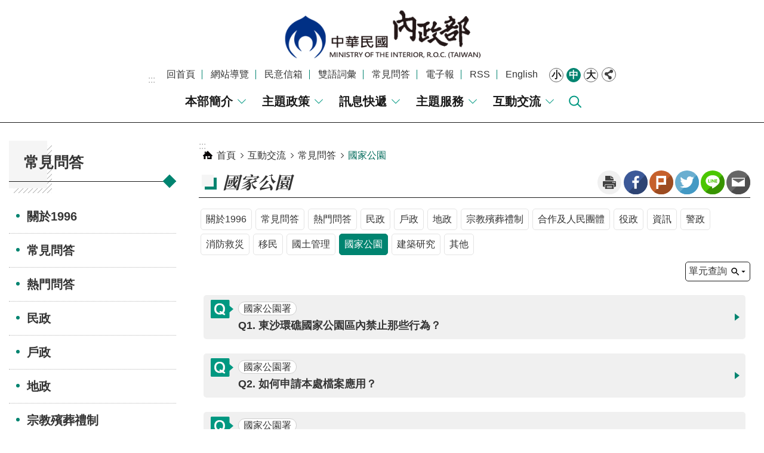

--- FILE ---
content_type: text/html; charset=utf-8
request_url: https://www.moi.gov.tw/News_toggle3.aspx?n=18855&sms=9015&_CSN=5353
body_size: 29049
content:


<!DOCTYPE html>

<html id="FormHtml" xmlns="http://www.w3.org/1999/xhtml" lang="zh-Hant-tw">
<head id="Head1">    <style>
        .for_accessibility a {
            position: absolute;
            top: 10px;
            left: 10px;
            z-index: 99;
            width: 1px;
            height: 1px;
            white-space: nowrap;
            overflow: hidden;
            color: #000;
        }
            .for_accessibility a:focus {
                width: auto;
                height: auto;
                padding: 6px;
                background-color: #fff;
            }
        .for_accessibility div {
            position: absolute;
            width: 2px;
            height: 2px;
            background-color: transparent;
            opacity: .1
        }
    </style>
<script>var CCMS_WWWURL='https://www.moi.gov.tw';var CCMS_LanguageSN=1;var CCMS_SitesSN_Encryption='400';</script><script src='https://www.moi.gov.tw/Scripts/core.min.js'></script>
<script src='https://www.moi.gov.tw/Scripts/jquery.lazy.min.js'></script>
<script src='https://www.moi.gov.tw/Scripts/jquery.lazy.plugins.min.js'></script>
<script src='https://www.moi.gov.tw/Scripts/jquery.cookie.js'></script>
<script src='https://www.moi.gov.tw/Scripts/jUtil.js'></script>
<script src='https://www.moi.gov.tw/Scripts/fancybox/jquery.fancybox.js'></script>
<link rel='stylesheet' type='text/css'  href='https://www.moi.gov.tw/Scripts/fancybox/jquery.fancybox.css'> 
<script src='https://www.moi.gov.tw/Scripts/hamalightGallery/hamalightGallery.js'></script>
<link rel='stylesheet' type='text/css'  href='https://www.moi.gov.tw/Scripts/hamalightGallery/css/hamalightGallery.css'> 
<script src='https://www.moi.gov.tw/Scripts/J_Pager.js'></script>
<script  src='https://www.moi.gov.tw/Scripts/Chart/chart.js'></script> 
<script  src='https://www.moi.gov.tw/Scripts/Chart/chartjs-plugin-datalabels.js'></script> 
<script  src='https://www.moi.gov.tw/Scripts/chart.js'></script> 
<script  src='https://www.moi.gov.tw/Scripts/jquery.mousewheel.min.js'></script> 
<script  src='https://www.moi.gov.tw/Scripts/jquery.touchwipe.min.js'></script> 
<script  src='https://www.moi.gov.tw/js/airdatepicker/datepicker.min.js'></script> 
<script  src='https://www.moi.gov.tw/js/airdatepicker/datepicker.zh-tw.js'></script> 
<script  src='https://www.moi.gov.tw/js/airdatepicker/datepicker.en.js'></script> 
<link rel='stylesheet' type='text/css'  href='https://www.moi.gov.tw/js/airdatepicker/datepicker.min.css'> 
<script  src='//api.tgos.tw/TGOS_API/tgos?ver=2&AppID=8cqA18AC10z19cUf5D/fkp4G91EKmncNT+DiMtZs8dmMjmmDQG/SDA==&APIKey=cGEErDNy5yN/1fQ0vyTOZrghjE+jIU6uoFjQ96gn3QD3Ad2Ex7H4akP/[base64]/Gu0NR4du3Ca+xmnQFOX3N8c7GRpRCS1kJE6tyzglFFcmPLCQByIPQwKqquvNiuiW59Q0nlygLUZs2Dtv4LUM9W4T+EpRnd6iMekT/d/cDFzlUVap/nRGe7OuimLzKEk0iNvpOCabZ+7KuLvoIsUSTsOkSolVe6TbGIqPIq1XIbs6JJF7eA7j4DXGQj8udVAQpp9KCD1e0xUjBP7e71PV7OpN2RDPDQer/mr0L51+Z86A5dahkr3KCOHnrDzdW/CaJOIEQHtNfewBJZrz6XfvZ/xFVZor5SX1qdrdkoiS17etbHkl05r9atD7Kvuy8itazY7LX+LQqusXB5Odvpodv39cUQtRUBvR203f3CRP8YNdwZQ2aho+02J/YNHfZ6mN0rHWlRQKevx3LUPOW+MmC+13ViDLx91lthC0WnFMJ+dwkyw6iIXpXWN1YToFZ7dO6iyEKH8l/W/rX6dQ6B9T4MhfgJIvCdCoo6LcohnJCIf1JmG3YjuHfoAT11Jr4HU1xCekPbAAUc+jWLvgGTQwxnw0KODV2PSP0QEqK4K7soVhPdz5767/Fv9uP7hn0NQMMwavrpucuJV+0zoU4+a4r0Y5jpu6LZOqno7m06cOvIgjS4JLPqHFNPOaEbzQvoGHTVkJwku8gkv4FvU006646QM='></script> 
<script  src='https://www.moi.gov.tw/Scripts/jGMap.js'></script> 
<meta http-equiv="X-UA-Compatible" content="IE=edge" /><meta name="viewport" content="width=device-width, initial-scale=1" /><meta http-equiv="Content-Type" content="text/html; charset=utf-8" />
<meta name="DC.Title" content="" />
<meta name="DC.Subject" content="" />
<meta name="DC.Creator" content="" />
<meta name="DC.Publisher" content="" />
<meta name="DC.Date" content="" />
<meta name="DC.Type" content="" />
<meta name="DC.Identifier" content="" />
<meta name="DC.Description" content="" />
<meta name="DC.Contributor" content="" />
<meta name="DC.Format" content="" />
<meta name="DC.Relation" content="" />
<meta name="DC.Source" content="" />
<meta name="DC.Language" content="" />
<meta name="DC.Rights" content="" />
<meta name="Category.Theme" content="" />
<meta name="Category.Cake" content="" />
<meta name="Category.Service" content="" />
<meta name="DC.Keywords" content="" />
<title>
	內政部全球資訊網-中文網-國家公園
</title><link id="likCssGlobal" href="/css/global.css" rel="stylesheet" type="text/css" /><link id="likCssPage" href="/css/page.css" rel="stylesheet" type="text/css" /><link id="likPrint" href="/css/print.css" rel="stylesheet" type="text/css" media="print" /><link id="lnkCssSysDetail" href="/css/sys_detail.css" rel="stylesheet" type="text/css" />
    <script>
        function openAllToggle() {
            $(".area-essay.toggle").attr('class', 'area-essay toggle is-toggle');
            $(".p").attr('style', 'display: block;');
        }

        function closeAllToggle() {
            $(".area-essay.toggle").attr('class', 'area-essay toggle');
            $(".p").attr('style', 'display: none;');
        }
    </script>

    <script type="text/javascript" src="Scripts/JAutoGenerateTableTH.js"></script>
<link href="https://ws.moi.gov.tw/001/Upload/400/sites/pagebackimage/ef9b9560-7f3e-4f12-86e4-e4f196ebb4c4.png" rel="icon" type="image/x-icon"><!-- Global site tag (gtag.js) - Google Analytics -->
<script async src="https://www.googletagmanager.com/gtag/js?id=G-SM8YJ6LKEQ"></script>
<script>
  window.dataLayer = window.dataLayer || [];
  function gtag(){dataLayer.push(arguments);}
  gtag('js', new Date());

  gtag('config', 'G-SM8YJ6LKEQ');
</script><meta property="og:title" content="國家公園" >
<meta property="og:type" content="article" >
<meta property="og:url" content="http://www.moi.gov.tw/News_toggle3.aspx?n=18855&sms=9015&_CSN=5353" >
<meta property="og:site_name" content="內政部全球資訊網-中文網" >
</head>
<body id="Formbody" data-js="false"><div class="for_accessibility">
    <a href="#Accesskey_C" class="" title="跳到主要內容區塊">跳到主要內容區塊</a>    <script>
        var $a = $('.for_accessibility a');
        $a.on('click', function (evt) {
            var $href = $($(this).attr('href')),
                $target = $href.find('a').eq(0).get(0);
            setTimeout(function () { try { $target.focus(); } catch (e) { } }, 0);
        });
    </script>
</div>
<script> document.body.setAttribute("data-js", "true");</script>

    <form method="post" action="./News_toggle3.aspx?n=18855&amp;sms=9015&amp;_CSN=5353" id="form1">
<div class="aspNetHidden">
<input type="hidden" name="__VIEWSTATE" id="__VIEWSTATE" value="HFU5ffoHweQRG9jIma5Eof/KHboOvN54KmheAaL//qDAnm1Ni2Fsn5fpxWiHVzurizhSftwz+Pdb4VmAXlLxcCuMmREv+hrRUCW2WGeVQFNK+nX2QKx/M9rZeuxy16XWJFpk7Bl6ltOVMP83Jav2luCHVSCI+hyHN59xIGAx2tezR7KJ0vVgemQCVSH/vG4HCvvVs31uiCOQh1viws4rD8mbM7VNh2gyssdSC/LbUhi/VbihvarTLsRq4Un5L5cS1kAnI579V3wy4eJ5EUriUo897FHGUUB13pVynvdLFam068K3SsvDNUa9sFXfHSGe1n3DSDT/uXEUVBlmU/RapYhofE8TSq0f9P+SFzG2sGiWnW3lDyK0K45cQcYcpr0fgZgtV4OrmVtKRhoIHhfb+qK9ysybiSeIgqsBgB33Y26YpPjVbaDUZv3Jis7e4M+AHjLpmHnSgEv1aSgD4mtVBLIkywdk8ayZkPjcdLPKlic2l/XteJIx/dQ+F4535ps/CVMaNntoqNaKOPz48ZD2kbFM9z08fp5yFFFWdhe4kbFf34hJ7f7Nf4dLbpqk2xk8jnOe0gh6bAMuLJlDAId8jmqzFo8dkD0MNlcLjYUpVodNS1bBnWOkASwDKLoQmR14TKPZkgocz6BYJC5D6iipYQvDr5aNAqNKNTYaRCFPv4Rqlqi9cfFmPSk/C1M4T+VjRn0BLXx5bFbl+HVP4cvW6o/9WPxAqs2MhE/z66oFMcoP3yvUW82V1+hvqPkEot5SBgyITahQ5cz3O43bD6wzYbPDFBN2Hub8G9C3MEfz205ZXFV5CuI0wV0N68vntDrE7yhrZqnV5MllYqpjFwu3yma7L+6GoiA5nTI6BngdiwDMQGet7heGCqFGmuHZ8E+IG3kc20gOgGnf/cpbNXwGw5y9uQ2leiEdPC5PDNs/85AOutifQ/JK8LJBd+eZxfiLKzVtaSajb7oCswl6fdbPY8/eU0th2Y7pUibI3L1o9N6n/CNmqbdtfaGjr1s85QHbz+uJrnvhuLNyAgnE2nwGpupFemBDZfdqGwm9A8AVs/oDA2VW0l7UQAuTSFs3jf8W/oB1TRvtXv9VOKg3RFZYJK3abk1qbRsonM9a4CSeHxxYg+6LjniFJeGUazrVisc7vtEzwjUcQSPCT/RwNBvyKsNuPjRRNois+ORZ3Sakoz1hzNYiE+JSJG8woErWfI5b3nAg2tMXcUosAvHPUV/gxTSLI1U0ty11sl86f1+b+k4/nxTwzWYW7wA+q9vGAdjj191huwWlxMXEgj9fIHNbGYcEQdMApGeXAnzqmdg8Rno=" />
</div>

        <!--主選單 結束-->
        <!--標題-->
        <div class="title">
            
        </div>
        
        
        
        

        
     <div class="group sys-root" data-func="{&#39;datePicker&#39;:{&#39;autoClose&#39;:true,&#39;language&#39;:&#39;zh-tw&#39;,&#39;navTitles&#39;:{&#39;days&#39;:&#39;&lt;i&amp;gt;民國 rrr 年&lt;/i&amp;gt; &amp;nbsp; MM&#39;,&#39;months&#39;:&#39;民國 rrr 年&#39;,&#39;years&#39;:&#39;民國 rrr1 至 rrr2 年&#39;}}}" data-nojs="您的瀏覽器似乎不支援 JavaScript 語法，但沒關係，這並不會影響到內容的陳述。如需要選擇適合您的字級大小，可利用鍵盤 Ctrl   ( )放大 (-)縮小。如需要回到上一頁，可使用瀏覽器提供的 Alt   左方向鍵(←)。如需要列印，可利用鍵盤 Ctrl   p 使用瀏覽器提供的列印功能。" data-type="3" data-child="3"><div class="in"><div class="ct"><div class="in"> <div class="group base-mobile" data-func="{&#39;toggleBtn&#39;:{&#39;btnOrangeText&#39;:&#39;關閉&#39;,&#39;btnActiveText&#39;:&#39;開啟&#39;}}" data-index="1" data-type="3"><div class="in"><div class="hd"><div class="in"><div   data-index="0"  class="headH3"  >		<span    ><a    title="手機版選單" id=""     >手機版選單</a></span></div></div></div><div class="ct"><div class="in"> <div class="area-form search" data-index="1" data-type="0" data-child="1"><div class="in"><div class="hd"><div class="in"><div   data-index="0"  >		<span    ><a    title="search" id=""     >search</a></span></div></div></div><div class="ct"><div class="in"><div class="fieldset">
  <span class="search"><input id="tbx_52c1fd792d144fb7a399b9f3aeb0f44c" data-search="btn_52c1fd792d144fb7a399b9f3aeb0f44c" type="search" placeholder="Search" title="搜尋"></span>
  <span class="submit"><a href="#" class='CCMS_SearchBtn' data-search="btn_52c1fd792d144fb7a399b9f3aeb0f44c" title="搜尋" >搜尋</a></span>
</div>
<div class="list">
  <ul data-index="1" data-child="2">
    <li data-index="1"><span><a href="#">人事</a></span></li>
    <li data-index="2"><span><a href="#">自然人憑證應用</a></span></li>
  </ul>
</div>
<script >
$(function () {
    $('#tbx_52c1fd792d144fb7a399b9f3aeb0f44c').on("keydown", function (event) {
        if (event.which == 13) {
             doSearch($('#tbx_52c1fd792d144fb7a399b9f3aeb0f44c'));
            return false;
        }
    });
});
</script>
</div></div><div class="ft"><div class="in"><ul data-index="1" data-child="1">
  <li data-index="1" class="advanced"><span><a target="_blank" href="https://www.google.com.tw/advanced_search?hl=zh-Hant-tw&as_sitesearch=https://www.moi.gov.tw" title="進階搜尋[另開新視窗]">進階搜尋</a></span></li>
</ul>
</div></div></div></div> <div class="list-text share" data-index="2" data-type="0" data-child="1"><div class="in"><div class="hd"><div class="in"><div   data-index="0"  >		<span    ><a   href="#"   title="分享" id=""     >分享</a></span></div></div></div><div class="ct"><div class="in"><ul data-index="1" data-child="5"><li   data-index="1"  class="facebook"  >		<span    ><a   href="javascript: void(window.open('http://www.facebook.com/share.php?u='.concat(encodeURIComponent(location.href)) ));"   title="Share to Facebook[另開新視窗]" id=""   target="_self"    >Facebook</a></span></li><li   data-index="2"  class="plurk"  >		<span    ><a   href="javascript: void(window.open('http://www.plurk.com/?qualifier=shares&status='.concat(encodeURIComponent(location.href)) ));"   title="Share toPlurk[另開新視窗]" id=""   target="_self"    >Plurk</a></span></li><li   data-index="3"  class="twitter"  >		<span    ><a   href="javascript: void(window.open('http://twitter.com/home/?status='.concat(encodeURIComponent(document.title)) .concat(' ') .concat(encodeURIComponent(location.href))));"   title="Share to twitter[另開新視窗]" id=""   target="_self"    >Twitter</a></span></li><li   data-index="4"  class="line"  >		<span    ><a   href="javascript: void(window.open('http://line.naver.jp/R/msg/text/?'.concat(encodeURIComponent(location.href)) ));"   title="Share to line[另開新視窗]" id=""   target="_self"    >line</a></span></li><li   data-index="5"  class="email"  >		<span    ><a   href="javascript:  void(window.open('mailto:?subject=' + encodeURIComponent(document.title) + '&amp;body=' +  encodeURIComponent(document.URL)));"   title="Share to email[另開新視窗]" id=""   target="_self"    >Email</a></span></li></ul>
</div></div></div></div> <div class="group-list nav" data-func="{&#39;majorNavStraight&#39;:{}}" data-index="1" data-type="4" data-child="5"><div class="in"><div class="ct"><div class="in"><ul data-index="1" data-child="5"><li data-index="1"> <div class="group nav" data-index="1" data-type="3" data-child="1"><div class="in"><div class="hd"><div class="in"><div   data-index="0"  class="headH3"  >		<span    ><a   href="cl.aspx?n=24"      title="本部簡介" id=""     >本部簡介</a></span></div></div></div><div class="ct"><div class="in"> <div class="list-text nav" data-index="1" data-type="0" data-child="1"><div class="in"><div class="ct"><div class="in"><ul data-index="1" data-child="9"><li   data-index="1"  >		<span    ><a   href="cp.aspx?n=12260"      title="職掌及組織" id=""     >職掌及組織</a></span></li><li   data-index="2"  >		<span    ><a   href="cl.aspx?n=26"      title="部長專區" id=""     >部長專區</a></span></li><li   data-index="3"  >		<span    ><a   href="cp.aspx?n=30"      title="施政計畫" id=""     >施政計畫</a></span></li><li   data-index="4"  >		<span    ><a   href="https://ws.moi.gov.tw/001/Upload/400/RelFile/0/31/2024-MOI-web/index.html"      title="[另開新視窗]內政概要" id=""   target="_blank"    >內政概要</a></span></li><li   data-index="5"  >		<span    ><a   href="cl.aspx?n=15571"      title="[另開新視窗]內政防疫成果" id=""   target="_blank"    >內政防疫成果</a></span></li><li   data-index="6"  >		<span    ><a   href="ContactInfos.aspx?n=32&sms=11240"      title="聯絡資訊" id=""     >聯絡資訊</a></span></li><li   data-index="7"  >		<span    ><a   href="cl.aspx?n=33"      title="本部單位及所屬機關" id=""     >本部單位及所屬機關</a></span></li><li   data-index="8"  >		<span    ><a   href="cp.aspx?n=7573"      title="史料專區" id=""     >史料專區</a></span></li><li   data-index="9"  >		<span    ><a   href="https://www.ey.gov.tw/"      title="[另開新視窗]上級機關-行政院" id=""   target="_blank"    >上級機關-行政院</a></span></li></ul>
</div></div></div></div></div></div></div></div></li><li data-index="2"> <div class="group nav" data-index="2" data-type="3" data-child="1"><div class="in"><div class="hd"><div class="in"><div   data-index="0"  class="headH3"  >		<span    ><a   href="cl.aspx?n=20"      title="主題政策" id=""     >主題政策</a></span></div></div></div><div class="ct"><div class="in"> <div class="list-text nav" data-index="1" data-type="0" data-child="1"><div class="in"><div class="ct"><div class="in"><ul data-index="1" data-child="3"><li   data-index="1"  >		<span    ><a   href="cp.aspx?n=21"      title="打詐防騙" id=""     >打詐防騙</a></span></li><li   data-index="2"  >		<span    ><a   href="cp.aspx?n=22"      title="安居家園" id=""     >安居家園</a></span></li><li   data-index="3"  >		<span    ><a   href="cp.aspx?n=23"      title="淨零碳排" id=""     >淨零碳排</a></span></li></ul>
</div></div></div></div></div></div></div></div></li><li data-index="3"> <div class="group nav" data-index="3" data-type="3" data-child="1"><div class="in"><div class="hd"><div class="in"><div   data-index="0"  class="headH3"  >		<span    ><a   href="cl.aspx?n=1"      title="訊息快遞" id=""     >訊息快遞</a></span></div></div></div><div class="ct"><div class="in"> <div class="list-text nav" data-index="1" data-type="0" data-child="1"><div class="in"><div class="ct"><div class="in"><ul data-index="1" data-child="8"><li   data-index="1"  >		<span    ><a   href="News_MonthCalendar.aspx?n=20030&sms=13541"      title="部次長公開行程" id=""     >部次長公開行程</a></span></li><li   data-index="2"  >		<span    ><a   href="News.aspx?n=4&sms=9009"      title="新聞發布" id=""     >新聞發布</a></span></li><li   data-index="3"  >		<span    ><a   href="News.aspx?n=8&sms=9224"      title="即時新聞澄清" id=""     >即時新聞澄清</a></span></li><li   data-index="4"  >		<span    ><a   href="News.aspx?n=20035&sms=13542"      title="部務會報決定(議)" id=""     >部務會報決定(議)</a></span></li><li   data-index="5"  >		<span    ><a   href="News.aspx?n=9&sms=9009"      title="行政公告" id=""     >行政公告</a></span></li><li   data-index="6"  >		<span    ><a   href="News.aspx?n=10&sms=9009"      title="活動訊息" id=""     >活動訊息</a></span></li><li   data-index="7"  >		<span    ><a   href="News.aspx?n=11&sms=9009"      title="本部徵才" id=""     >本部徵才</a></span></li><li   data-index="8"  >		<span    ><a   href="cl.aspx?n=14"      title="多媒體專區" id=""     >多媒體專區</a></span></li></ul>
</div></div></div></div></div></div></div></div></li><li data-index="4"> <div class="group nav" data-index="4" data-type="3" data-child="1"><div class="in"><div class="hd"><div class="in"><div   data-index="0"  class="headH3"  >		<span    ><a   href="cl.aspx?n=36"      title="主題服務" id=""     >主題服務</a></span></div></div></div><div class="ct"><div class="in"> <div class="list-text nav" data-index="1" data-type="0" data-child="1"><div class="in"><div class="ct"><div class="in"><ul data-index="1" data-child="23"><li   data-index="1"  >		<span    ><a   href="cl.aspx?n=51"      title="政府資訊公開" id=""     >政府資訊公開</a></span></li><li   data-index="2"  >		<span    ><a   href="https://moica.nat.gov.tw/index.html"      title="[另開新視窗]內政部憑證管理中心" id=""   target="_blank"    >內政部憑證管理中心</a></span></li><li   data-index="3"  >		<span    ><a   href="cl.aspx?n=126"      title="重要指標查詢" id=""     >重要指標查詢</a></span></li><li   data-index="4"  >		<span    ><a   href="cl.aspx?n=37"      title="申辦服務" id=""     >申辦服務</a></span></li><li   data-index="5"  >		<span    ><a   href="cp.aspx?n=18789"      title="轉型正義業務專區" id=""     >轉型正義業務專區</a></span></li><li   data-index="6"  >		<span    ><a   href="cp.aspx?n=18489"      title="綜合規劃司專區" id=""     >綜合規劃司專區</a></span></li><li   data-index="7"  >		<span    ><a   href="cp.aspx?n=7572"      title="民政服務專區" id=""     >民政服務專區</a></span></li><li   data-index="8"  >		<span    ><a   href="https://www.ris.gov.tw/app/portal"      title="[另開新視窗]戶政司" id=""   target="_blank"    >戶政司</a></span></li><li   data-index="9"  >		<span    ><a   href="https://www.land.moi.gov.tw/"      title="[另開新視窗]地政司" id=""   target="_blank"    >地政司</a></span></li><li   data-index="10"  >		<span    ><a   href="cp.aspx?n=15798"      title="宗教禮制殯葬專區" id=""     >宗教禮制殯葬專區</a></span></li><li   data-index="11"  >		<span    ><a   href="cl.aspx?n=13226"      title="國土專區" id=""     >國土專區</a></span></li><li   data-index="12"  >		<span    ><a   href="group.htm?"      title="合作及人民團體專區" id=""     >合作及人民團體專區</a></span></li><li   data-index="13"  >		<span    ><a   href="cp.aspx?n=7570"      title="工程施工查核專區" id=""     >工程施工查核專區</a></span></li><li   data-index="14"  >		<span    ><a   href="cp.aspx?n=11985"      title="人事主題專區" id=""     >人事主題專區</a></span></li><li   data-index="15"  >		<span    ><a   href="cp.aspx?n=7578"      title="政風專區" id=""     >政風專區</a></span></li><li   data-index="16"  >		<span    ><a   href="cp.aspx?n=5590"      title="統計主題專區" id=""     >統計主題專區</a></span></li><li   data-index="17"  >		<span    ><a   href="cl.aspx?n=138"      title="法規及訴願" id=""     >法規及訴願</a></span></li><li   data-index="18"  >		<span    ><a   href="cl.aspx?n=10697"      title="檔案推廣與應用網站" id=""     >檔案推廣與應用網站</a></span></li><li   data-index="19"  >		<span    ><a   href="cl.aspx?n=15920"      title="機關檔案管理專區" id=""     >機關檔案管理專區</a></span></li><li   data-index="20"  >		<span    ><a   href="https://tfoa.moi.gov.tw/foundation"      title="[另開新視窗]內政財團法人登錄系統" id=""   target="_blank"    >內政財團法人登錄系統</a></span></li><li   data-index="21"  >		<span    ><a   href="psu.htm?"      title="採購稽核小組專區" id=""     >採購稽核小組專區</a></span></li><li   data-index="22"  >		<span    ><a   href="cl.aspx?n=22286"      title="勞務承攬派駐勞工申訴機制專區" id=""     >勞務承攬派駐勞工申訴機制專區</a></span></li><li   data-index="23"  >		<span    ><a   href="cl.aspx?n=22355"      title="丹娜絲颱風及728豪雨災後復原重建影像專區" id=""     >丹娜絲颱風及728豪雨災後復原重建影像專區</a></span></li></ul>
</div></div></div></div></div></div></div></div></li><li data-index="5"> <div class="group nav" data-index="5" data-type="3" data-child="1"><div class="in"><div class="hd"><div class="in"><div   data-index="0"  class="headH3"  >		<span    ><a   href="cl.aspx?n=165"      title="互動交流" id=""     >互動交流</a></span></div></div></div><div class="ct"><div class="in"> <div class="list-text nav" data-index="1" data-type="0" data-child="1"><div class="in"><div class="ct"><div class="in"><ul data-index="1" data-child="7"><li   data-index="1"  >		<span    ><a   href="RSS.aspx?n=12363"      title="RSS" id=""     >RSS</a></span></li><li   data-index="2"  >		<span    ><a   href="cp.aspx?n=8370&s=2125"      title="1996" id=""     >1996</a></span></li><li   data-index="3"  >		<span    ><a   href="https://www.facebook.com/moi.gov.tw"      title="[另開新視窗]Facebook" id=""   target="_blank"    >Facebook</a></span></li><li   data-index="4"  >		<span    ><a   href="https://www.youtube.com/user/wwwmoigovtw?gl=TW&hl=zh-TW"      title="[另開新視窗]YouTube" id=""   target="_blank"    >YouTube</a></span></li><li   data-index="5"  >		<span    ><a   href="cl.aspx?n=8356"      title="常見問答" id=""     >常見問答</a></span></li><li   data-index="6"  >		<span    ><a   href="https://terms.naer.edu.tw/"      title="[另開新視窗]雙語詞彙" id=""   target="_blank"    >雙語詞彙</a></span></li><li   data-index="7"  >		<span    ><a   href="cp.aspx?n=10280"      title="民意信箱" id=""     >民意信箱</a></span></li></ul>
</div></div></div></div></div></div></div></div></li></ul></div></div></div></div> <div class="list-text hot-key-word" data-index="2" data-type="0" data-child="1"><div class="in"><div class="hd"><div class="in"><div   data-index="0"  >		<span    ><a    title="熱門關鍵字" id=""     >熱門關鍵字</a></span></div></div></div><div class="ct"><div class="in"><ul data-index="1" data-child="2"><li   data-index="1"  >		<span    ><a   href="Advanced_Search.aspx?q=人事"   title="人事" id=""   target="_self"    >人事</a></span></li><li   data-index="2"  >		<span    ><a   href="Advanced_Search.aspx?q=自然人憑證應用"   title="自然人憑證應用" id=""   target="_self"    >自然人憑證應用</a></span></li></ul>
</div></div></div></div> <div class="list-text link" data-index="3" data-type="0" data-child="1"><div class="in"><div class="hd"><div class="in"><div   data-index="0"  >		<span    ><a    title="上方連結" id=""     >上方連結</a></span></div></div></div><div class="ct"><div class="in"><ul data-index="1" data-child="8"><li class="godefault"  data-index="1"  >		<span    ><a   href="Default.aspx"   title="回首頁" id=""   target="_self"    >回首頁</a></span></li><li class="gositemap"  data-index="2"  >		<span    ><a   href="SiteMap.aspx"   title="網站導覽" id=""   target="_self"    >網站導覽</a></span></li><li   data-index="3"  >		<span    ><a   href="cp.aspx?n=10280"   title="民意信箱" id=""   target="_self"    >民意信箱</a></span></li><li   data-index="4"  >		<span    ><a   href="https://terms.naer.edu.tw/"   title="[另開新視窗]雙語詞彙[另開新視窗]" id=""   target="_blank"    >雙語詞彙</a></span></li><li   data-index="5"  >		<span    ><a   href="News_toggle3.aspx?n=174&sms=9015"   title="常見問答" id=""   target="_self"    >常見問答</a></span></li><li   data-index="6"  >		<span    ><a   href="cl.aspx?n=172"   title="電子報" id=""   target="_self"    >電子報</a></span></li><li   data-index="7"  >		<span    ><a   href="RSS.aspx?n=12363"   title="RSS" id=""   target="_self"    >RSS</a></span></li><li   data-index="8"  >		<span    ><a   href="english/Default.aspx"   title="English" id=""   target="_self"    >English</a></span></li></ul>
</div></div></div></div> <div class="list-text link" data-index="4" data-type="0" data-child="1"><div class="in"><div class="hd"><div class="in"><div   data-index="0"  >		<span    ><a    title="下方連結" id=""     >下方連結</a></span></div></div></div><div class="ct"><div class="in"><ul data-index="1" data-child="4"><li   data-index="1"  >		<span    ><a   href="cp.aspx?n=10952"   title="網站安全政策" id=""   target="_self"    >網站安全政策</a></span></li><li   data-index="2"  >		<span    ><a   href="cp.aspx?n=10953"   title="隱私權保護政策" id=""   target="_self"    >隱私權保護政策</a></span></li><li   data-index="3"  >		<span    ><a   href="cp.aspx?n=10954"   title="政府網站資料開放宣告" id=""   target="_self"    >政府網站資料開放宣告</a></span></li><li   data-index="4"  >		<span    ><a   href="https://ws.moi.gov.tw/001/Upload/400/relfile/0/10955/61d93ae4-35fb-44e8-a1d9-31a677243330.pdf"   title="[另開新視窗]保有及管理個人資料[另開新視窗]" id=""   target="_blank"    >保有及管理個人資料</a></span></li></ul>
</div></div></div></div></div></div></div></div> <div class="group base-extend" data-func="{&#39;listNotime&#39;:{},&#39;ytVideoViewer&#39;:{&#39;video&#39;:&#39;moi-cus-video&#39;}}" data-index="2" data-type="3" data-child="1"><div class="in"><div class="ct"><div class="in"> <div class="group default moi-main-site" data-index="1" data-type="3" data-child="1"><div class="in"><div class="ct"><div class="in"> <div class="simple-text major-logo moi-logo" data-index="1" data-type="0" data-child="1"><div class="in"><div class="ct"><div class="in"><h1><a href="Default.aspx" title="回首頁">內政部全球資訊網-中文網</a><strong style="display: none;">內政部全球資訊網-中文網</strong></h1></div></div></div></div> <div class="group default top-info" data-index="1" data-type="3" data-child="2"><div class="in"><div class="ct"><div class="in"> <div class="group default info" data-index="1" data-type="3"><div class="in"><div class="ct"><div class="in"> <div class="simple-text accesskey" data-type="0" data-child="1"><div class="in"><div class="ct"><div class="in"><span><a href="#Accesskey_U" id="Accesskey_U" accesskey="U" title="上方選單連結區，此區塊列有本網站的主要連結">:::</a></span></div></div></div></div> <div class="list-text link" data-index="1" data-type="0" data-child="1"><div class="in"><div class="hd"><div class="in"><div   data-index="0"  >		<span    ><a    title="上方連結" id=""     >上方連結</a></span></div></div></div><div class="ct"><div class="in"><ul data-index="1" data-child="8"><li class="godefault"  data-index="1"  >		<span    ><a   href="Default.aspx"   title="回首頁" id=""   target="_self"    >回首頁</a></span></li><li class="gositemap"  data-index="2"  >		<span    ><a   href="SiteMap.aspx"   title="網站導覽" id=""   target="_self"    >網站導覽</a></span></li><li   data-index="3"  >		<span    ><a   href="cp.aspx?n=10280"   title="民意信箱" id=""   target="_self"    >民意信箱</a></span></li><li   data-index="4"  >		<span    ><a   href="https://terms.naer.edu.tw/"   title="[另開新視窗]雙語詞彙[另開新視窗]" id=""   target="_blank"    >雙語詞彙</a></span></li><li   data-index="5"  >		<span    ><a   href="News_toggle3.aspx?n=174&sms=9015"   title="常見問答" id=""   target="_self"    >常見問答</a></span></li><li   data-index="6"  >		<span    ><a   href="cl.aspx?n=172"   title="電子報" id=""   target="_self"    >電子報</a></span></li><li   data-index="7"  >		<span    ><a   href="RSS.aspx?n=12363"   title="RSS" id=""   target="_self"    >RSS</a></span></li><li   data-index="8"  >		<span    ><a   href="english/Default.aspx"   title="English" id=""   target="_self"    >English</a></span></li></ul>
</div></div></div></div> <div class="list-text font-size" data-func="{&#39;fontSize&#39;:{}}" data-index="2" data-type="0" data-child="1"><div class="in"><div class="hd"><div class="in"><div   data-index="0"  >		<span    ><a   href="#"   title="字級" id=""     >字級</a></span></div></div></div><div class="ct"><div class="in"><ul data-index="1" data-child="3"><li   data-index="1"  class="small"  >		<span    ><a   href="#"   title="小 字級" id=""     >小</a></span></li><li   data-index="2"  class="medium"  >		<span    ><a   href="#"   title="中 字級" id=""     >中</a></span></li><li   data-index="3"  class="large"  >		<span    ><a   href="#"   title="大 字級" id=""     >大</a></span></li></ul>
</div></div></div></div> <div class="list-text share" data-func="{&#39;toggleBtn&#39;:{&#39;btnOrangeText&#39;:&#39;關閉&#39;,&#39;btnActiveText&#39;:&#39;開啟&#39;, &#39;btnTextRemove&#39;:true}}" data-index="3" data-type="0" data-child="1"><div class="in"><div class="hd"><div class="in"><div   data-index="0"  >		<span    ><a   href="#"   title="分享" id=""     >分享</a></span></div></div></div><div class="ct"><div class="in"><ul data-index="1" data-child="5"><li   data-index="1"  class="facebook"  >		<span    ><a   href="javascript: void(window.open('http://www.facebook.com/share.php?u='.concat(encodeURIComponent(location.href)) ));"   title="Share to Facebook[另開新視窗]" id=""   target="_self"    >Facebook</a></span></li><li   data-index="2"  class="plurk"  >		<span    ><a   href="javascript: void(window.open('http://www.plurk.com/?qualifier=shares&status='.concat(encodeURIComponent(location.href)) ));"   title="Share toPlurk[另開新視窗]" id=""   target="_self"    >Plurk</a></span></li><li   data-index="3"  class="twitter"  >		<span    ><a   href="javascript: void(window.open('http://twitter.com/home/?status='.concat(encodeURIComponent(document.title)) .concat(' ') .concat(encodeURIComponent(location.href))));"   title="Share to twitter[另開新視窗]" id=""   target="_self"    >Twitter</a></span></li><li   data-index="4"  class="line"  >		<span    ><a   href="javascript: void(window.open('http://line.naver.jp/R/msg/text/?'.concat(encodeURIComponent(location.href)) ));"   title="Share to line[另開新視窗]" id=""   target="_self"    >line</a></span></li><li   data-index="5"  class="email"  >		<span    ><a   href="javascript:  void(window.open('mailto:?subject=' + encodeURIComponent(document.title) + '&amp;body=' +  encodeURIComponent(document.URL)));"   title="Share to email[另開新視窗]" id=""   target="_self"    >Email</a></span></li></ul>
</div></div></div></div></div></div></div></div> <div class="group default msg-tool moi-main" data-index="2" data-type="3" data-child="1"><div class="in"><div class="ct"><div class="in"> <div class="group-list nav" data-func="{&#39;hud&#39;:{},&#39;majorNavHorizontal&#39;:{},&#39;setNavWidth&#39;:{}}" data-index="1" data-type="4" data-child="5"><div class="in"><div class="ct"><div class="in"><ul data-index="1" data-child="5"><li data-index="1" data-width="2"> <div id="Group_35_cMJWhQApbH" data-width="2" data-Margin_right="0" data-sort="" data-bgColor="#0000ffff" data-AddParentGroup="False" data-GroupSN="35" data-WidthDeskTop="0" data-anchor="" data-tabType="3" class="group nav" data-index="1" data-Margin_DefaultSetting="false" data-type="3" data-bgClass="" data-WidthMobile="0" data-groupname="" data-WidthPad="0" data-Margin_left="0" data-MenuWidth="2" data-isgroup="true" data-Margin_bottom="0" data-child="1" data-Margin_Top="0"><div class="in"><div class="hd"><div class="in"><div   data-index="0"  class="headH3"  >		<span    ><a   href="cl.aspx?n=24"      title="本部簡介" id=""     >本部簡介</a></span></div></div></div><div class="ct"><div class="in"> <div id="Group_36_xbeFXwFxQY" data-SitesModuleSN="75" data-Margin_right="" data-sort="2" data-bgColor="" data-AddParentGroup="" data-GroupSN="36" data-WidthDeskTop="" data-anchor="" data-tabType="0" class="list-text nav" data-index="1" data-Margin_DefaultSetting="false" data-type="0" data-bgClass="" data-WidthMobile="" data-groupname="" data-WidthPad="" data-Margin_left="" data-MenuWidth="" data-isgroup="true" data-setLen="0" data-Margin_bottom="" data-child="1" data-Margin_Top=""><div class="in"><div class="ct"><div class="in"><ul data-index="1" data-child="9"><li   data-index="1"  >		<span    ><a   href="cp.aspx?n=12260"      title="職掌及組織" id=""     >職掌及組織</a></span></li><li   data-index="2"  >		<span    ><a   href="cl.aspx?n=26"      title="部長專區" id=""     >部長專區</a></span></li><li   data-index="3"  >		<span    ><a   href="cp.aspx?n=30"      title="施政計畫" id=""     >施政計畫</a></span></li><li   data-index="4"  >		<span    ><a   href="https://ws.moi.gov.tw/001/Upload/400/RelFile/0/31/2024-MOI-web/index.html"      title="[另開新視窗]內政概要" id=""   target="_blank"    >內政概要</a></span></li><li   data-index="5"  >		<span    ><a   href="cl.aspx?n=15571"      title="[另開新視窗]內政防疫成果" id=""   target="_blank"    >內政防疫成果</a></span></li><li   data-index="6"  >		<span    ><a   href="ContactInfos.aspx?n=32&sms=11240"      title="聯絡資訊" id=""     >聯絡資訊</a></span></li><li   data-index="7"  >		<span    ><a   href="cl.aspx?n=33"      title="本部單位及所屬機關" id=""     >本部單位及所屬機關</a></span></li><li   data-index="8"  >		<span    ><a   href="cp.aspx?n=7573"      title="史料專區" id=""     >史料專區</a></span></li><li   data-index="9"  >		<span    ><a   href="https://www.ey.gov.tw/"      title="[另開新視窗]上級機關-行政院" id=""   target="_blank"    >上級機關-行政院</a></span></li></ul>
</div></div></div></div></div></div></div></div></li><li data-index="2" data-width="2"> <div id="Group_33_odGmuCEIny" data-width="2" data-Margin_right="0" data-sort="" data-bgColor="#0000ffff" data-AddParentGroup="False" data-GroupSN="33" data-WidthDeskTop="0" data-anchor="" data-tabType="3" class="group nav" data-index="2" data-Margin_DefaultSetting="false" data-type="3" data-bgClass="" data-WidthMobile="0" data-groupname="" data-WidthPad="0" data-Margin_left="0" data-MenuWidth="2" data-isgroup="true" data-Margin_bottom="0" data-child="1" data-Margin_Top="0"><div class="in"><div class="hd"><div class="in"><div   data-index="0"  class="headH3"  >		<span    ><a   href="cl.aspx?n=20"      title="主題政策" id=""     >主題政策</a></span></div></div></div><div class="ct"><div class="in"> <div id="Group_34_CAVkmApNdo" data-SitesModuleSN="75" data-Margin_right="" data-sort="2" data-bgColor="" data-AddParentGroup="" data-GroupSN="34" data-WidthDeskTop="" data-anchor="" data-tabType="0" class="list-text nav" data-index="1" data-Margin_DefaultSetting="false" data-type="0" data-bgClass="" data-WidthMobile="" data-groupname="" data-WidthPad="" data-Margin_left="" data-MenuWidth="" data-isgroup="true" data-setLen="0" data-Margin_bottom="" data-child="1" data-Margin_Top=""><div class="in"><div class="ct"><div class="in"><ul data-index="1" data-child="3"><li   data-index="1"  >		<span    ><a   href="cp.aspx?n=21"      title="打詐防騙" id=""     >打詐防騙</a></span></li><li   data-index="2"  >		<span    ><a   href="cp.aspx?n=22"      title="安居家園" id=""     >安居家園</a></span></li><li   data-index="3"  >		<span    ><a   href="cp.aspx?n=23"      title="淨零碳排" id=""     >淨零碳排</a></span></li></ul>
</div></div></div></div></div></div></div></div></li><li data-index="3" data-width="2"> <div id="Group_7_ttjyPDcpHt" data-width="2" data-Margin_right="0" data-sort="" data-bgColor="#0000ffff" data-AddParentGroup="False" data-GroupSN="7" data-WidthDeskTop="0" data-anchor="" data-tabType="3" class="group nav" data-index="3" data-Margin_DefaultSetting="false" data-type="3" data-bgClass="" data-WidthMobile="0" data-groupname="" data-WidthPad="0" data-Margin_left="0" data-MenuWidth="2" data-isgroup="true" data-Margin_bottom="0" data-child="1" data-Margin_Top="0"><div class="in"><div class="hd"><div class="in"><div   data-index="0"  class="headH3"  >		<span    ><a   href="cl.aspx?n=1"      title="訊息快遞" id=""     >訊息快遞</a></span></div></div></div><div class="ct"><div class="in"> <div id="Group_8_bjhccoQDvU" data-SitesModuleSN="75" data-Margin_right="" data-sort="2" data-bgColor="" data-AddParentGroup="" data-GroupSN="8" data-WidthDeskTop="" data-anchor="" data-tabType="0" class="list-text nav" data-index="1" data-Margin_DefaultSetting="false" data-type="0" data-bgClass="" data-WidthMobile="" data-groupname="" data-WidthPad="" data-Margin_left="" data-MenuWidth="" data-isgroup="true" data-setLen="0" data-Margin_bottom="" data-child="1" data-Margin_Top=""><div class="in"><div class="ct"><div class="in"><ul data-index="1" data-child="8"><li   data-index="1"  >		<span    ><a   href="News_MonthCalendar.aspx?n=20030&sms=13541"      title="部次長公開行程" id=""     >部次長公開行程</a></span></li><li   data-index="2"  >		<span    ><a   href="News.aspx?n=4&sms=9009"      title="新聞發布" id=""     >新聞發布</a></span></li><li   data-index="3"  >		<span    ><a   href="News.aspx?n=8&sms=9224"      title="即時新聞澄清" id=""     >即時新聞澄清</a></span></li><li   data-index="4"  >		<span    ><a   href="News.aspx?n=20035&sms=13542"      title="部務會報決定(議)" id=""     >部務會報決定(議)</a></span></li><li   data-index="5"  >		<span    ><a   href="News.aspx?n=9&sms=9009"      title="行政公告" id=""     >行政公告</a></span></li><li   data-index="6"  >		<span    ><a   href="News.aspx?n=10&sms=9009"      title="活動訊息" id=""     >活動訊息</a></span></li><li   data-index="7"  >		<span    ><a   href="News.aspx?n=11&sms=9009"      title="本部徵才" id=""     >本部徵才</a></span></li><li   data-index="8"  >		<span    ><a   href="cl.aspx?n=14"      title="多媒體專區" id=""     >多媒體專區</a></span></li></ul>
</div></div></div></div></div></div></div></div></li><li data-index="4" data-width="4"> <div id="Group_37_iqXqGeBpST" data-width="4" data-Margin_right="0" data-sort="" data-bgColor="#0000ffff" data-AddParentGroup="False" data-GroupSN="37" data-WidthDeskTop="0" data-anchor="" data-tabType="3" class="group nav" data-index="4" data-Margin_DefaultSetting="false" data-type="3" data-bgClass="" data-WidthMobile="0" data-groupname="" data-WidthPad="0" data-Margin_left="0" data-MenuWidth="4" data-isgroup="true" data-Margin_bottom="0" data-child="1" data-Margin_Top="0"><div class="in"><div class="hd"><div class="in"><div   data-index="0"  class="headH3"  >		<span    ><a   href="cl.aspx?n=36"      title="主題服務" id=""     >主題服務</a></span></div></div></div><div class="ct"><div class="in"> <div id="Group_38_fFgAxgpjJw" data-SitesModuleSN="75" data-Margin_right="" data-sort="2" data-bgColor="" data-AddParentGroup="" data-GroupSN="38" data-WidthDeskTop="" data-anchor="" data-tabType="0" class="list-text nav" data-index="1" data-Margin_DefaultSetting="false" data-type="0" data-bgClass="" data-WidthMobile="" data-groupname="" data-WidthPad="" data-Margin_left="" data-MenuWidth="" data-isgroup="true" data-setLen="0" data-Margin_bottom="" data-child="1" data-Margin_Top=""><div class="in"><div class="ct"><div class="in"><ul data-index="1" data-child="23"><li   data-index="1"  >		<span    ><a   href="cl.aspx?n=51"      title="政府資訊公開" id=""     >政府資訊公開</a></span></li><li   data-index="2"  >		<span    ><a   href="https://moica.nat.gov.tw/index.html"      title="[另開新視窗]內政部憑證管理中心" id=""   target="_blank"    >內政部憑證管理中心</a></span></li><li   data-index="3"  >		<span    ><a   href="cl.aspx?n=126"      title="重要指標查詢" id=""     >重要指標查詢</a></span></li><li   data-index="4"  >		<span    ><a   href="cl.aspx?n=37"      title="申辦服務" id=""     >申辦服務</a></span></li><li   data-index="5"  >		<span    ><a   href="cp.aspx?n=18789"      title="轉型正義業務專區" id=""     >轉型正義業務專區</a></span></li><li   data-index="6"  >		<span    ><a   href="cp.aspx?n=18489"      title="綜合規劃司專區" id=""     >綜合規劃司專區</a></span></li><li   data-index="7"  >		<span    ><a   href="cp.aspx?n=7572"      title="民政服務專區" id=""     >民政服務專區</a></span></li><li   data-index="8"  >		<span    ><a   href="https://www.ris.gov.tw/app/portal"      title="[另開新視窗]戶政司" id=""   target="_blank"    >戶政司</a></span></li><li   data-index="9"  >		<span    ><a   href="https://www.land.moi.gov.tw/"      title="[另開新視窗]地政司" id=""   target="_blank"    >地政司</a></span></li><li   data-index="10"  >		<span    ><a   href="cp.aspx?n=15798"      title="宗教禮制殯葬專區" id=""     >宗教禮制殯葬專區</a></span></li><li   data-index="11"  >		<span    ><a   href="cl.aspx?n=13226"      title="國土專區" id=""     >國土專區</a></span></li><li   data-index="12"  >		<span    ><a   href="group.htm?"      title="合作及人民團體專區" id=""     >合作及人民團體專區</a></span></li><li   data-index="13"  >		<span    ><a   href="cp.aspx?n=7570"      title="工程施工查核專區" id=""     >工程施工查核專區</a></span></li><li   data-index="14"  >		<span    ><a   href="cp.aspx?n=11985"      title="人事主題專區" id=""     >人事主題專區</a></span></li><li   data-index="15"  >		<span    ><a   href="cp.aspx?n=7578"      title="政風專區" id=""     >政風專區</a></span></li><li   data-index="16"  >		<span    ><a   href="cp.aspx?n=5590"      title="統計主題專區" id=""     >統計主題專區</a></span></li><li   data-index="17"  >		<span    ><a   href="cl.aspx?n=138"      title="法規及訴願" id=""     >法規及訴願</a></span></li><li   data-index="18"  >		<span    ><a   href="cl.aspx?n=10697"      title="檔案推廣與應用網站" id=""     >檔案推廣與應用網站</a></span></li><li   data-index="19"  >		<span    ><a   href="cl.aspx?n=15920"      title="機關檔案管理專區" id=""     >機關檔案管理專區</a></span></li><li   data-index="20"  >		<span    ><a   href="https://tfoa.moi.gov.tw/foundation"      title="[另開新視窗]內政財團法人登錄系統" id=""   target="_blank"    >內政財團法人登錄系統</a></span></li><li   data-index="21"  >		<span    ><a   href="psu.htm?"      title="採購稽核小組專區" id=""     >採購稽核小組專區</a></span></li><li   data-index="22"  >		<span    ><a   href="cl.aspx?n=22286"      title="勞務承攬派駐勞工申訴機制專區" id=""     >勞務承攬派駐勞工申訴機制專區</a></span></li><li   data-index="23"  >		<span    ><a   href="cl.aspx?n=22355"      title="丹娜絲颱風及728豪雨災後復原重建影像專區" id=""     >丹娜絲颱風及728豪雨災後復原重建影像專區</a></span></li></ul>
</div></div></div></div></div></div></div></div></li><li data-index="5" data-width="2"> <div id="Group_39_wsNQLMNCSd" data-width="2" data-Margin_right="0" data-sort="" data-bgColor="#0000ffff" data-AddParentGroup="False" data-GroupSN="39" data-WidthDeskTop="0" data-anchor="" data-tabType="3" class="group nav" data-index="5" data-Margin_DefaultSetting="false" data-type="3" data-bgClass="" data-WidthMobile="0" data-groupname="" data-WidthPad="0" data-Margin_left="0" data-MenuWidth="2" data-isgroup="true" data-Margin_bottom="0" data-child="1" data-Margin_Top="0"><div class="in"><div class="hd"><div class="in"><div   data-index="0"  class="headH3"  >		<span    ><a   href="cl.aspx?n=165"      title="互動交流" id=""     >互動交流</a></span></div></div></div><div class="ct"><div class="in"> <div id="Group_40_RuUVCMFGhb" data-SitesModuleSN="75" data-Margin_right="" data-sort="2" data-bgColor="" data-AddParentGroup="" data-GroupSN="40" data-WidthDeskTop="" data-anchor="" data-tabType="0" class="list-text nav" data-index="1" data-Margin_DefaultSetting="false" data-type="0" data-bgClass="" data-WidthMobile="" data-groupname="" data-WidthPad="" data-Margin_left="" data-MenuWidth="" data-isgroup="true" data-setLen="0" data-Margin_bottom="" data-child="1" data-Margin_Top=""><div class="in"><div class="ct"><div class="in"><ul data-index="1" data-child="7"><li   data-index="1"  >		<span    ><a   href="RSS.aspx?n=12363"      title="RSS" id=""     >RSS</a></span></li><li   data-index="2"  >		<span    ><a   href="cp.aspx?n=8370&s=2125"      title="1996" id=""     >1996</a></span></li><li   data-index="3"  >		<span    ><a   href="https://www.facebook.com/moi.gov.tw"      title="[另開新視窗]Facebook" id=""   target="_blank"    >Facebook</a></span></li><li   data-index="4"  >		<span    ><a   href="https://www.youtube.com/user/wwwmoigovtw?gl=TW&hl=zh-TW"      title="[另開新視窗]YouTube" id=""   target="_blank"    >YouTube</a></span></li><li   data-index="5"  >		<span    ><a   href="cl.aspx?n=8356"      title="常見問答" id=""     >常見問答</a></span></li><li   data-index="6"  >		<span    ><a   href="https://terms.naer.edu.tw/"      title="[另開新視窗]雙語詞彙" id=""   target="_blank"    >雙語詞彙</a></span></li><li   data-index="7"  >		<span    ><a   href="cp.aspx?n=10280"      title="民意信箱" id=""     >民意信箱</a></span></li></ul>
</div></div></div></div></div></div></div></div></li></ul></div></div></div></div> <div class="group default search-tool" data-func="{&#39;toggleBtn&#39;:{&#39;btnOrangeText&#39;:&#39;關閉&#39;,&#39;btnActiveText&#39;:&#39;開啟&#39;,&#39;addHd&#39;:true, &#39;btnTextRemove&#39;:true}}" data-index="1" data-type="3"><div class="in"><div class="hd"><div class="in"><div   data-index="0"  class="headH3"  >		<span    ><a    title="搜尋" id=""     >搜尋</a></span></div></div></div><div class="ct"><div class="in"> <div class="area-form search" data-func="{&#39;showDataList&#39;:{}}" data-index="1" data-type="0" data-child="1"><div class="in"><div class="hd"><div class="in"><div   data-index="0"  >		<span    ><a    title="search" id=""     >search</a></span></div></div></div><div class="ct"><div class="in"><div class="fieldset">
  <span class="search"><input id="tbx_e50921d6ff6b4594864efbf4563e784e" data-search="btn_e50921d6ff6b4594864efbf4563e784e" type="search" placeholder="Search" title="搜尋"></span>
  <span class="submit"><a href="#" class='CCMS_SearchBtn' data-search="btn_e50921d6ff6b4594864efbf4563e784e" title="搜尋" >搜尋</a></span>
</div>
<div class="list">
  <ul data-index="1" data-child="2">
    <li data-index="1"><span><a href="#">人事</a></span></li>
    <li data-index="2"><span><a href="#">自然人憑證應用</a></span></li>
  </ul>
</div>
<script >
$(function () {
    $('#tbx_e50921d6ff6b4594864efbf4563e784e').on("keydown", function (event) {
        if (event.which == 13) {
             doSearch($('#tbx_e50921d6ff6b4594864efbf4563e784e'));
            return false;
        }
    });
});
</script>
</div></div><div class="ft"><div class="in"><ul data-index="1" data-child="1">
  <li data-index="1" class="advanced"><span><a target="_blank" href="https://www.google.com.tw/advanced_search?hl=zh-Hant-tw&as_sitesearch=https://www.moi.gov.tw" title="進階搜尋[另開新視窗]">進階搜尋</a></span></li>
</ul>
</div></div></div></div> <div class="list-text hot-key-word" data-index="2" data-type="0" data-child="1"><div class="in"><div class="hd"><div class="in"><div   data-index="0"  >		<span    ><a    title="熱門關鍵字" id=""     >熱門關鍵字</a></span></div></div></div><div class="ct"><div class="in"><ul data-index="1" data-child="2"><li   data-index="1"  >		<span    ><a   href="Advanced_Search.aspx?q=人事"   title="人事" id=""   target="_self"    >人事</a></span></li><li   data-index="2"  >		<span    ><a   href="Advanced_Search.aspx?q=自然人憑證應用"   title="自然人憑證應用" id=""   target="_self"    >自然人憑證應用</a></span></li></ul>
</div></div></div></div></div></div></div></div></div></div></div></div></div></div></div></div></div></div></div></div></div></div></div></div> <div class="group base-wrapper" data-index="3" data-type="3" data-child="3"><div class="in"><div class="ct"><div class="in"> <div class="group base-header" data-index="1" data-type="3" data-child="1"><div class="in"><div class="ct"><div class="in"> <div class="group default site-tool" data-index="1" data-type="3" data-child="2"><div class="in"><div class="ct"><div class="in"> <div data-func="{&#39;extendNav&#39;:{&#39;hud&#39;:&#39;.base-extend .group-list.nav&#39;}}" class="extend-nav" data-index="1" data-type="0" data-child="1"><div class="in"><div class="ct"><div class="in"><ul><li data-index="1" class="moi-ext-promo"><span><a href="#" role="button" title="移動到 政策宣導">政策宣導</a></span></li><li data-index="2" class="moi-ext-news"><span><a href="#" role="button" title="移動到 訊息快遞">訊息快遞</a></span></li><li data-index="3" class="moi-ext-media"><span><a href="#" role="button" title="移動到 本部動態">本部動態</a></span></li><li data-index="4" class="moi-ext-evt"><span><a href="#" role="button" title="移動到 好康報報">好康報報</a></span></li><li data-index="5" class="moi-ext-serv"><span><a href="#" role="button" title="移動到 快捷服務">快捷服務</a></span></li><li data-index="6" class="moi-ext-stat"><span><a href="#" role="button" title="移動到 視覺化統計">視覺化統計</a></span></li><li data-index="7" class="moi-ext-links"><span><a href="#" role="button" title="移動到 相關連結">相關連結</a></span></li></ul></div></div></div></div> <div class="group default guide-nav" data-func="{&#39;toggleBtn&#39;:{&#39;btnOrangeText&#39;:&#39;關閉&#39;,&#39;btnActiveText&#39;:&#39;開啟&#39;,&#39;addHd&#39;:true,&#39;btnTextRemove&#39;:true,&#39;chText&#39;:&#39;分眾導覽&#39;}}" data-index="2" data-type="3" data-child="1"><div class="in"><div class="hd"><div class="in"><div   data-index="0"  class="headH3"  >		<span    ><a    title="分眾導覽" id=""     >分眾導覽</a></span></div></div></div><div class="ct"><div class="in"> <div class="guide-nav-list" data-index="1" data-type="0" data-child="1"><div class="in"><div class="ct"><div class="in"><ul><li data-index="1" class="guide-ppl"><span><a href="cp.aspx?n=13197" title="一般民眾[連結]">一般民眾</a></span></li><li data-index="1" class="guide-gov"><span><a href="cp.aspx?n=13198" title="政府機關[連結]">政府機關</a></span></li><li data-index="1" class="guide-group"><span><a href="cp.aspx?n=13199" title="企業法人[連結]">企業法人</a></span></li><li data-index="1" class="guide-foreigner"><span><a href="/english/News.aspx?n=8348&sms=11280" title="Foreign Nationals[link][Open New Window]" target="_blank" rel="noopener noreferrer">Foreign Nationals</a></span></li></ul></div></div></div></div></div></div></div></div></div></div></div></div></div></div></div></div> <div id="base-content" class="group base-content" role="main" data-index="2" data-type="3" data-child="1"><div class="in"><div class="ct"><div class="in"> <div class="group base-page-area" data-index="1" data-type="3" data-child="2"><div class="in"><div class="ct"><div class="in"> <div id="Group_5_WIbQgfXrpi" data-Margin_right="" data-sort="" data-bgColor="" data-AddParentGroup="" data-GroupSN="5" data-WidthDeskTop="" data-anchor="" data-tabType="3" class="group base-aside" data-index="1" data-Margin_DefaultSetting="false" data-type="3" data-bgClass="" data-WidthMobile="" data-groupname="" data-WidthPad="" data-Margin_left="" data-MenuWidth="" data-isgroup="true" data-Margin_bottom="" data-child="1" data-Margin_Top=""><div class="in"><div class="ct"><div class="in"> <div class="simple-text accesskey" data-type="0" data-child="1"><div class="in"><div class="ct"><div class="in"><span><a href="#Accesskey_L" id="Accesskey_L" accesskey="L" title="左方次要連結區，此區塊列有本網站的次要連結">:::</a></span></div></div></div></div> <div id="Group_15800_MmnIicLUAN" data-index="1" data-SitesModuleSN="8" data-Margin_right="0" data-sort="2" data-bgColor="#0000ffff" data-AddParentGroup="False" data-GroupSN="15800" data-WidthDeskTop="0" data-anchor="" data-tabType="0" class="group-list nav minor-nav is-pad-hide is-phone-hide" data-func="{&#39;majorNavStraight&#39;:{&#39;cookie&#39;:false}}" data-Margin_DefaultSetting="false" data-type="4" data-bgClass="" data-WidthMobile="0" data-groupname="" data-WidthPad="0" data-Margin_left="0" data-MenuWidth="" data-isgroup="true" data-setLen="0" data-Margin_bottom="0" data-child="17" data-Margin_Top="0"><div class="in"><div class="hd"><div class="in"><div   data-index="0"  class="headH3"  >		<span    ><a    title="常見問答" id=""     >常見問答</a></span></div></div></div><div class="ct"><div class="in"><ul data-index="1" data-child="17"><li data-index="1"> <div class="group nav" data-index="1" data-type="3" data-child="1"><div class="in"><div class="hd"><div class="in"><div   data-index="0"  class="headH3"  >		<span    ><a   href="cp.aspx?n=8370"      title="關於1996" id=""     >關於1996</a></span></div></div></div><div class="ct"><div class="in"> <div class="list-text nav" data-index="1" data-type="0"><div class="in"><div class="ct"><div class="in"></div></div></div></div></div></div></div></div></li><li data-index="2"> <div class="group nav" data-index="2" data-type="3" data-child="1"><div class="in"><div class="hd"><div class="in"><div   data-index="0"  class="headH3"  >		<span    ><a   href="News_toggle3.aspx?n=174&sms=9015"      title="常見問答" id=""     >常見問答</a></span></div></div></div><div class="ct"><div class="in"> <div class="list-text nav" data-index="1" data-type="0"><div class="in"><div class="ct"><div class="in"></div></div></div></div></div></div></div></div></li><li data-index="3"> <div class="group nav" data-index="3" data-type="3" data-child="1"><div class="in"><div class="hd"><div class="in"><div   data-index="0"  class="headH3"  >		<span    ><a   href="News_toggle3.aspx?n=8357&sms=11281"      title="熱門問答" id=""     >熱門問答</a></span></div></div></div><div class="ct"><div class="in"> <div class="list-text nav" data-index="1" data-type="0"><div class="in"><div class="ct"><div class="in"></div></div></div></div></div></div></div></div></li><li data-index="4"> <div class="group nav" data-index="4" data-type="3" data-child="1"><div class="in"><div class="hd"><div class="in"><div   data-index="0"  class="headH3"  >		<span    ><a   href="News_toggle3.aspx?n=8359&sms=9015&_CSN=1631"      title="民政" id=""     >民政</a></span></div></div></div><div class="ct"><div class="in"> <div class="list-text nav" data-index="1" data-type="0"><div class="in"><div class="ct"><div class="in"></div></div></div></div></div></div></div></div></li><li data-index="5"> <div class="group nav" data-index="5" data-type="3" data-child="1"><div class="in"><div class="hd"><div class="in"><div   data-index="0"  class="headH3"  >		<span    ><a   href="News_toggle3.aspx?n=8360&sms=9015&_CSN=1632"      title="戶政" id=""     >戶政</a></span></div></div></div><div class="ct"><div class="in"> <div class="list-text nav" data-index="1" data-type="0"><div class="in"><div class="ct"><div class="in"></div></div></div></div></div></div></div></div></li><li data-index="6"> <div class="group nav" data-index="6" data-type="3" data-child="1"><div class="in"><div class="hd"><div class="in"><div   data-index="0"  class="headH3"  >		<span    ><a   href="News_toggle3.aspx?n=8362&sms=9015&_CSN=1634"      title="地政" id=""     >地政</a></span></div></div></div><div class="ct"><div class="in"> <div class="list-text nav" data-index="1" data-type="0"><div class="in"><div class="ct"><div class="in"></div></div></div></div></div></div></div></div></li><li data-index="7"> <div class="group nav" data-index="7" data-type="3" data-child="1"><div class="in"><div class="hd"><div class="in"><div   data-index="0"  class="headH3"  >		<span    ><a   href="News_toggle3.aspx?n=18683&sms=9015&_CSN=5351"      title="宗教殯葬禮制" id=""     >宗教殯葬禮制</a></span></div></div></div><div class="ct"><div class="in"> <div class="list-text nav" data-index="1" data-type="0"><div class="in"><div class="ct"><div class="in"></div></div></div></div></div></div></div></div></li><li data-index="8"> <div class="group nav" data-index="8" data-type="3" data-child="1"><div class="in"><div class="hd"><div class="in"><div   data-index="0"  class="headH3"  >		<span    ><a   href="News_toggle3.aspx?n=8361&sms=9015&_CSN=1633"      title="合作及人民團體" id=""     >合作及人民團體</a></span></div></div></div><div class="ct"><div class="in"> <div class="list-text nav" data-index="1" data-type="0"><div class="in"><div class="ct"><div class="in"></div></div></div></div></div></div></div></div></li><li data-index="9"> <div class="group nav" data-index="9" data-type="3" data-child="1"><div class="in"><div class="hd"><div class="in"><div   data-index="0"  class="headH3"  >		<span    ><a   href="News_toggle3.aspx?n=8367&sms=9015&_CSN=1639"      title="役政" id=""     >役政</a></span></div></div></div><div class="ct"><div class="in"> <div class="list-text nav" data-index="1" data-type="0"><div class="in"><div class="ct"><div class="in"></div></div></div></div></div></div></div></div></li><li data-index="10"> <div class="group nav" data-index="10" data-type="3" data-child="1"><div class="in"><div class="hd"><div class="in"><div   data-index="0"  class="headH3"  >		<span    ><a   href="News_toggle3.aspx?n=8363&sms=9015&_CSN=1635"      title="資訊" id=""     >資訊</a></span></div></div></div><div class="ct"><div class="in"> <div class="list-text nav" data-index="1" data-type="0"><div class="in"><div class="ct"><div class="in"></div></div></div></div></div></div></div></div></li><li data-index="11"> <div class="group nav" data-index="11" data-type="3" data-child="1"><div class="in"><div class="hd"><div class="in"><div   data-index="0"  class="headH3"  >		<span    ><a   href="News_toggle3.aspx?n=8364&sms=9015&_CSN=1636"      title="警政" id=""     >警政</a></span></div></div></div><div class="ct"><div class="in"> <div class="list-text nav" data-index="1" data-type="0"><div class="in"><div class="ct"><div class="in"></div></div></div></div></div></div></div></div></li><li data-index="12"> <div class="group nav" data-index="12" data-type="3" data-child="1"><div class="in"><div class="hd"><div class="in"><div   data-index="0"  class="headH3"  >		<span    ><a   href="News_toggle3.aspx?n=8366&sms=9015&_CSN=1638"      title="消防救災" id=""     >消防救災</a></span></div></div></div><div class="ct"><div class="in"> <div class="list-text nav" data-index="1" data-type="0"><div class="in"><div class="ct"><div class="in"></div></div></div></div></div></div></div></div></li><li data-index="13"> <div class="group nav" data-index="13" data-type="3" data-child="1"><div class="in"><div class="hd"><div class="in"><div   data-index="0"  class="headH3"  >		<span    ><a   href="News_toggle3.aspx?n=8368&sms=9015&_CSN=1640"      title="移民" id=""     >移民</a></span></div></div></div><div class="ct"><div class="in"> <div class="list-text nav" data-index="1" data-type="0"><div class="in"><div class="ct"><div class="in"></div></div></div></div></div></div></div></div></li><li data-index="14"> <div class="group nav" data-index="14" data-type="3" data-child="1"><div class="in"><div class="hd"><div class="in"><div   data-index="0"  class="headH3"  >		<span    ><a   href="News_toggle3.aspx?n=8365&sms=9015&_CSN=1637"      title="國土管理" id=""     >國土管理</a></span></div></div></div><div class="ct"><div class="in"> <div class="list-text nav" data-index="1" data-type="0"><div class="in"><div class="ct"><div class="in"></div></div></div></div></div></div></div></div></li><li data-index="15"> <div class="group nav" data-index="15" data-type="3" data-child="1"><div class="in"><div class="hd"><div class="in"><div   data-index="0"  class="headH3"  >		<span    ><a   href="News_toggle3.aspx?n=18855&sms=9015&_CSN=5353"      title="國家公園" id=""     >國家公園</a></span></div></div></div><div class="ct"><div class="in"> <div class="list-text nav" data-index="1" data-type="0"><div class="in"><div class="ct"><div class="in"></div></div></div></div></div></div></div></div></li><li data-index="16"> <div class="group nav" data-index="16" data-type="3" data-child="1"><div class="in"><div class="hd"><div class="in"><div   data-index="0"  class="headH3"  >		<span    ><a   href="News_toggle3.aspx?n=18856&sms=9015&_CSN=5354"      title="建築研究" id=""     >建築研究</a></span></div></div></div><div class="ct"><div class="in"> <div class="list-text nav" data-index="1" data-type="0"><div class="in"><div class="ct"><div class="in"></div></div></div></div></div></div></div></div></li><li data-index="17"> <div class="group nav" data-index="17" data-type="3" data-child="1"><div class="in"><div class="hd"><div class="in"><div   data-index="0"  class="headH3"  >		<span    ><a   href="News_toggle3.aspx?n=8369&sms=9015&_CSN=1641"      title="其他" id=""     >其他</a></span></div></div></div><div class="ct"><div class="in"> <div class="list-text nav" data-index="1" data-type="0"><div class="in"><div class="ct"><div class="in"></div></div></div></div></div></div></div></div></li></ul></div></div></div></div></div></div></div></div> <div class="group base-section" data-index="2" data-type="3" data-child="3"><div class="in"><div class="ct"><div class="in"> <div class="simple-text accesskey" data-type="0" data-child="1"><div class="in"><div class="ct"><div class="in"><span><a href="#Accesskey_C" id="Accesskey_C" accesskey="C" title="中間主要內容區，此區塊呈現網頁的網頁內容">:::</a></span></div></div></div></div> <div class="group page-header" data-index="1" data-type="3" data-child="3"><div class="in"><div class="ct"><div class="in"> <div class="list-text breadcrumb" data-index="1" data-type="0" data-child="1"><div class="in"><div class="ct"><div class="in"><ul data-index="1" data-child="4"><li   data-index="1"  >		<span    ><a   href="Default.aspx"   title="首頁" id=""   target="_self"    >首頁</a></span></li><li   data-index="2"  >		<span    ><a   href="cl.aspx?n=165"   title="互動交流" id=""   target="_self"    >互動交流</a></span></li><li   data-index="3"  >		<span    ><a   href="cl.aspx?n=8356"   title="常見問答" id=""   target="_self"    >常見問答</a></span></li><li   data-index="4"  >		<span    ><a   href="News_toggle3.aspx?n=18855&sms=9015&_CSN=5353"   title="國家公園" id=""   target="_self"    >國家公園</a></span></li></ul>
</div></div></div></div> <div class="group default info" data-index="2" data-type="3" data-child="2"><div class="in"><div class="ct"><div class="in"> <div class="simple-text heading" data-index="1" data-type="0" data-child="1"><div class="in"><div class="ct"><div class="in"><h2><span>國家公園</span></h2></div></div></div></div> <div class="group default msg-tool" data-index="2" data-type="3" data-child="1"><div class="in"><div class="ct"><div class="in"> <div class="list-text user-tool" data-index="1" data-type="0" data-child="1"><div class="in"><div class="hd"><div class="in"><div   data-index="0"  >		<span    ><a   href="javascript :return false;"   title="網頁功能" id=""   target="_self"    >網頁功能</a></span></div></div></div><div class="ct"><div class="in"><ul data-index="1" data-child="1"><li   data-index="1"  class="print"  >		<span    ><a   href="javascript:CCMS_Print(400);"   title="[開啟懸浮視窗]列印內容" id=""   target="_self"   role="button" >[開啟懸浮視窗]列印內容</a></span></li></ul>
</div></div></div></div> <div class="list-text share" data-func="{&#39;toggleBtn&#39;:{&#39;btnOrangeText&#39;:&#39;關閉&#39;,&#39;btnActiveText&#39;:&#39;開啟&#39;, &#39;btnTextRemove&#39;:true}}" data-index="2" data-type="0" data-child="1"><div class="in"><div class="hd"><div class="in"><div   data-index="0"  >		<span    ><a   href="#"   title="分享" id=""     >分享</a></span></div></div></div><div class="ct"><div class="in"><ul data-index="1" data-child="5"><li   data-index="1"  class="facebook"  >		<span    ><a   href="javascript: void(window.open('http://www.facebook.com/share.php?u='.concat(encodeURIComponent(location.href)) ));"   title="Share to Facebook[另開新視窗]" id=""   target="_self"    >Facebook</a></span></li><li   data-index="2"  class="plurk"  >		<span    ><a   href="javascript: void(window.open('http://www.plurk.com/?qualifier=shares&status='.concat(encodeURIComponent(location.href)) ));"   title="Share toPlurk[另開新視窗]" id=""   target="_self"    >Plurk</a></span></li><li   data-index="3"  class="twitter"  >		<span    ><a   href="javascript: void(window.open('http://twitter.com/home/?status='.concat(encodeURIComponent(document.title)) .concat(' ') .concat(encodeURIComponent(location.href))));"   title="Share to twitter[另開新視窗]" id=""   target="_self"    >Twitter</a></span></li><li   data-index="4"  class="line"  >		<span    ><a   href="javascript: void(window.open('http://line.naver.jp/R/msg/text/?'.concat(encodeURIComponent(location.href)) ));"   title="Share to line[另開新視窗]" id=""   target="_self"    >line</a></span></li><li   data-index="5"  class="email"  >		<span    ><a   href="javascript:  void(window.open('mailto:?subject=' + encodeURIComponent(document.title) + '&amp;body=' +  encodeURIComponent(document.URL)));"   title="Share to email[另開新視窗]" id=""   target="_self"    >Email</a></span></li></ul>
</div></div></div></div></div></div></div></div></div></div></div></div> <div class="list-text classify" data-index="3" data-type="0" data-child="1"><div class="in"><div class="ct"><div class="in"><ul data-index="1" data-child="17"><li   data-index="1"  >		<span    ><a   href="cp.aspx?n=8370"   title="關於1996" id=""   target="_self"    >關於1996</a></span></li><li   data-index="2"  >		<span    ><a   href="News_toggle3.aspx?n=174&sms=9015"   title="常見問答" id=""   target="_self"    >常見問答</a></span></li><li   data-index="3"  >		<span    ><a   href="News_toggle3.aspx?n=8357&sms=11281"   title="熱門問答" id=""   target="_self"    >熱門問答</a></span></li><li   data-index="4"  >		<span    ><a   href="News_toggle3.aspx?n=8359&sms=9015&_CSN=1631"   title="民政" id=""   target="_self"    >民政</a></span></li><li   data-index="5"  >		<span    ><a   href="News_toggle3.aspx?n=8360&sms=9015&_CSN=1632"   title="戶政" id=""   target="_self"    >戶政</a></span></li><li   data-index="6"  >		<span    ><a   href="News_toggle3.aspx?n=8362&sms=9015&_CSN=1634"   title="地政" id=""   target="_self"    >地政</a></span></li><li   data-index="7"  >		<span    ><a   href="News_toggle3.aspx?n=18683&sms=9015&_CSN=5351"   title="宗教殯葬禮制" id=""   target="_self"    >宗教殯葬禮制</a></span></li><li   data-index="8"  >		<span    ><a   href="News_toggle3.aspx?n=8361&sms=9015&_CSN=1633"   title="合作及人民團體" id=""   target="_self"    >合作及人民團體</a></span></li><li   data-index="9"  >		<span    ><a   href="News_toggle3.aspx?n=8367&sms=9015&_CSN=1639"   title="役政" id=""   target="_self"    >役政</a></span></li><li   data-index="10"  >		<span    ><a   href="News_toggle3.aspx?n=8363&sms=9015&_CSN=1635"   title="資訊" id=""   target="_self"    >資訊</a></span></li><li   data-index="11"  >		<span    ><a   href="News_toggle3.aspx?n=8364&sms=9015&_CSN=1636"   title="警政" id=""   target="_self"    >警政</a></span></li><li   data-index="12"  >		<span    ><a   href="News_toggle3.aspx?n=8366&sms=9015&_CSN=1638"   title="消防救災" id=""   target="_self"    >消防救災</a></span></li><li   data-index="13"  >		<span    ><a   href="News_toggle3.aspx?n=8368&sms=9015&_CSN=1640"   title="移民" id=""   target="_self"    >移民</a></span></li><li   data-index="14"  >		<span    ><a   href="News_toggle3.aspx?n=8365&sms=9015&_CSN=1637"   title="國土管理" id=""   target="_self"    >國土管理</a></span></li><li   data-index="15"  class="is-active"  >		<span    ><a   href="News_toggle3.aspx?n=18855&sms=9015&_CSN=5353"   title="國家公園" id=""   target="_self"    >國家公園</a></span></li><li   data-index="16"  >		<span    ><a   href="News_toggle3.aspx?n=18856&sms=9015&_CSN=5354"   title="建築研究" id=""   target="_self"    >建築研究</a></span></li><li   data-index="17"  >		<span    ><a   href="News_toggle3.aspx?n=8369&sms=9015&_CSN=1641"   title="其他" id=""   target="_self"    >其他</a></span></li></ul>
</div></div></div></div></div></div></div></div> <div class="group page-content " id="CCMS_Content" data-func="{&#39;linkType&#39;:{&#39;domains&#39;:[&#39;https://ws.moi.gov.tw&#39;,&#39;https://ws.moi.gov.tw&#39;]}, &#39;imgMapRwd&#39;:{}}" data-index="2" data-type="3" data-child="3"><div class="in"><div class="ct"><div class="in"> <div class="area-form page-search" data-func="{&#39;reset&#39;:{},&#39;toggleBtn&#39;:{&#39;cookie&#39;:&#39;true&#39;,&#39;focusActive&#39;:false}}" data-type="0" data-child="1"><div class="in"><div class="hd"><div class="in"><div   data-index="0"  >		<span    ><a   href="#"   title="單元查詢" id=""     >單元查詢</a></span></div></div></div><div class="ct"><div class="in"><div class="fieldset">
	<label for="jNewsModule_field_2"><span class="search">主題：</span></label><input type="search" title="主題" placeholder=""  value="" id="jNewsModule_field_2" name="jNewsModule_field_2"></div>
<div class="fieldset">
	<label for="jNewsModule_field_3"><span class="search">內容：</span></label><input type="search" title="內容" placeholder=""  value="" id="jNewsModule_field_3" name="jNewsModule_field_3"></div>
<div class="fieldset">
	<span class="submit"><label style="display:none" for="jNewsModule_BtnSend">送出查詢</label><input type="submit" id="jNewsModule_BtnSend" Name="jNewsModule_BtnSend" value="送出查詢"></span>
	<span class="reset"><label style="display:none" for="jNewsModule_Btnreset">清除</label><input type="reset" id="jNewsModule_Btnreset" value="清除"></span>
</div>
</div></div></div></div> <div class="group-list page-list" data-type="4" data-child="30"><div class="in"><div class="ct"><div class="in"><ul data-index="1" data-child="30"><li data-index="1"> <div class="area-essay toggle" data-func="{&#39;essayToggle&#39;:{&#39;activeClass&#39;: &#39;is-toggle&#39;}}" data-index="1" data-type="0" data-child="1"><div class="in"><div class="ct"><div class="in"><div  class="div" title="Q1. 東沙環礁國家公園區內禁止那些行為？"  data-ccms_hitccount='208488'>
    <div class="essay">
        <div tabindex="0" class="caption">
            <span class="label">國家公園署</span>
            <span>Q1. 東沙環礁國家公園區內禁止那些行為？</span>
        </div>
    </div>
    <div class="p">
        <p>
            <span>"一、禁止從事餵食和騷擾野生動物之行為。
二、禁止未經許可而採取生物殘骸、化石、貝殼沙、珊瑚礁石及其他岩石等標本。
三、禁止引進或放養外來生物或人工養殖行為。
四、禁止未經許可而設置攤架、棚架等類似構造物。
五、禁止未經許可而從事游泳、潛水、浮潛及其他水域活動之行為。
六、禁止從事營火及大聲喧鬧等行為。
七、禁止非公務船舶或其他載具於海域生態保護區內停留。
八、足以引發社會爭議或衝突之政治性行為或活動。"
</span>
        </p>
    </div>
</div>
</div></div></div></div></li><li data-index="2"> <div class="area-essay toggle" data-func="{&#39;essayToggle&#39;:{&#39;activeClass&#39;: &#39;is-toggle&#39;}}" data-index="2" data-type="0" data-child="1"><div class="in"><div class="ct"><div class="in"><div  class="div" title="Q2. 如何申請本處檔案應用？"  data-ccms_hitccount='208719'>
    <div class="essay">
        <div tabindex="0" class="caption">
            <span class="label">國家公園署</span>
            <span>Q2. 如何申請本處檔案應用？</span>
        </div>
    </div>
    <div class="p">
        <p>
            <span>填寫本處「檔案應用申請書」以書面文件申請即可。申請書由本處資訊網「檔案應用專區(https://www.ysnp.gov.tw/Folder/Application)」查詢或下載，或至本處水里遊客中心櫃台「檔案開放應用專區」索取，將有專人為您服務。</span>
        </p>
    </div>
</div>
</div></div></div></div></li><li data-index="3"> <div class="area-essay toggle" data-func="{&#39;essayToggle&#39;:{&#39;activeClass&#39;: &#39;is-toggle&#39;}}" data-index="3" data-type="0" data-child="1"><div class="in"><div class="ct"><div class="in"><div  class="div" title="Q3. 玉山國家公園學術研究暨標本採集如何申請，一般民眾可以申請嗎？"  data-ccms_hitccount='208720'>
    <div class="essay">
        <div tabindex="0" class="caption">
            <span class="label">國家公園署</span>
            <span>Q3. 玉山國家公園學術研究暨標本採集如何申請，一般民眾可以申請嗎？</span>
        </div>
    </div>
    <div class="p">
        <p>
            <span>一、依據國家公園管理處核發研究證及標本採集證作業要點
至臺灣國家公園學術研究暨採集證申請平臺(https://npgis.nps.gov.tw/collection-certificate-user/)線上申請。

二、申請研究證、標本採集證者，應備妥下列資料，向各管理處採網路線上申請方式辦理：
（一）研究計畫。
（二）申請標本採集者，須檢附標本採集計畫。
（三）申請人員名冊、國民身分證正反面（外籍人士為居留證或護照資料頁）圖像檔，及申請人員最近六個月內拍攝之光面素色背景脫帽五官清晰正面半身彩
色相片圖像檔。

國內人民團體申請者，申請人員名冊中應至少有一位具相關專業領域之博士學歷人員，或由國內相關研究單位助理教授職級以上之研究人員具函或提供合作研究證明，始得申請。但承接公部門委託計畫者，不在此限。
個人申請者，應有國內相關研究單位助理教授職級以上之研究人員具函或提供合作研究證明，始得申請。但屬全國各級學校教師者，因教學研究需要，事先經管理處同意者，不在此限。
國外公、私立團體或個人申請者，應由國內之研究單位合作者提出申請，並應具函或檢附合作研究證明。</span>
        </p>
    </div>
</div>
</div></div></div></div></li><li data-index="4"> <div class="area-essay toggle" data-func="{&#39;essayToggle&#39;:{&#39;activeClass&#39;: &#39;is-toggle&#39;}}" data-index="4" data-type="0" data-child="1"><div class="in"><div class="ct"><div class="in"><div  class="div" title="Q4. 進入玉山國家公園生態保護區，如何辦理入園申請？"  data-ccms_hitccount='208721'>
    <div class="essay">
        <div tabindex="0" class="caption">
            <span class="label">國家公園署</span>
            <span>Q4. 進入玉山國家公園生態保護區，如何辦理入園申請？</span>
        </div>
    </div>
    <div class="p">
        <p>
            <span>一、 申請方式：
（一） 入園申請方式為網路申請。
（二） 入園網路申請窗口網址：「臺灣登山申請一站式服務網」申請網址：https://hike.taiwan.gov.tw/web_index.aspx
（三） 地址：553208南投縣水里鄉中山路一段515號
（四） 承辦單位：內政部國家公園署玉山國家公園管理處入園服務小組
（五） 聯絡電話：049-2773121 分機627，傳真號碼：049-2348253。
（六） 入園民眾信箱網址 ：https://hike.taiwan.gov.tw/mail.aspx(玉山國家公園)。 
（七） 入園申請相關書表下載網址「臺灣登山申請一站式服務網  公佈欄 檔案下載」(網址：https://hike.taiwan.gov.tw/news_6.aspx)。

二、 申請期限：
(一)開放路線(一般)：
1.宿營地抽籤前申請期限：預定入園日前1個月抽籤時間前至前2個月間提出申請。(抽籤時間見四、(一))
2.宿營地抽籤後申請期限：可於抽籤後至預定入園日前5天提出申請，並依入園申請案（須資料完整）到達玉管處並經受理之時間先後進行排序遞補至額滿為止，不受理5日以內之申請。
3.每日下午3時至4時間因辦理宿營地公開抽籤作業，暫停受理抽籤日所有登山路線之線上入園申請及異動功能。
(二)外國人住宿「排雲山莊」提前申請期限：預定入園日期前35天至前4個月間提出申請，於非假日（週日至週四）每日原則提供24個名額（每10個外國人+2名本國人之比例原則）。
(三)玉山主（西）峰單日往返路線：預定入園日期前5天至前2個月間提出申請。
(四)開放路線(須具長程縱走登山經驗)：預定入園日期前5天至前2個月間提出申請。

三、 申請資格：
(一)開放路線(一般)：
1.路線：玉山線、南橫三山-庫哈諾辛山/關山線及瓦拉米線。
2.申請人數：每隊1至12人，承載量依各宿營地點限額管理。

(二)玉山主（西）峰單日往返路線：
1.申請人數：每隊1至12人、每日60人。
2.申請人/領隊請於申請前自行檢核所有隊員具備海拔3,000公尺以上登山經驗。

(三)開放路線(需具長程縱走登山經驗)：
1.路線：八通關線、南二段線、秀姑巒線、馬博拉斯橫斷線、新康山線、八通關越嶺線及其他路線。
2.申請人數：每隊1至12人，承載量依各宿營地點限額管理。
3.申請人/領隊請於申請前自行檢核所有隊員登山經驗能力，建議需具3天以上高海拔(3000公尺以上)長程縱走登山經驗。其他路線請上傳完整登山計畫書。

(四)雪季期間入園：
1. 雪季期間一般申請案：玉山主（群）峰線及玉山國家公園園區其他登山路線。
(1) 申請人/領隊請於申請前自行檢核領隊雪地訓練技術能力及所有隊員雪地攀登經驗能力。
(2) 上傳《雪攀裝備、體能狀況及技術自我檢查表》(含聲明書)。
2. 雪季期間雪地訓練申請案：玉山主（群）峰線。
(1) 申請人/領隊請於申請前自行檢核領隊雪地訓練技術能力及所有隊員雪地攀登經驗能力。
(2) 上傳《雪地訓練計畫書》。
(3) 上傳《雪攀裝備、體能狀況及技術自我檢查表》(含聲明書)。
3.每隊以6人為限，每1名領隊＋5名隊員之比例原則，不得任意更換人員。
4.原一般核准入園許可案件，如遇雪季期間將先以退件處理。此等登山隊伍如仍欲入園可保留原入園許可案件之宿營資格，但須儘速依規補寄雪季期間入園申請相關書表，俟本處審查通過後始可入園。

(五)未成年者須取得家長同意(請親簽後於線上申請系統上傳)且不能當領隊。

(六)人員於同一日不得重覆申請。

四、開放路線(一般)宿營地及玉山主（西）峰單日往返路線抽籤程序：
(一) 抽籤時間：基於公正、公平、公開原則，依開放路線之各宿營地承載量管制員額，於預定入園日（或住宿日）前1個月之下午3時至4時間辦理宿營地公開抽籤程序（遇假日順延，分別於上班日上午9時至10時、中午12時至1時及下午3時至4時逐日辦理），並暫停參加抽籤之相關申請案線上入園申請及異動功能。每個工作天皆有玉管處政風人員或單位主管監看抽籤過程，同時亦歡迎關心民眾蒞臨現場督看抽籤過程。
(二) 抽籤結果：宿營地中籤之隊伍，玉管處將公布宿營地抽籤結果並發送電子郵件及簡訊通知每位隊員，未能中籤之隊伍將發送電子郵件通知。如入園申請為開放路線多日行程者，將逐日參加宿營地抽籤，若行程中其中一日未中籤者，玉管處將逕予退件，如欲縮短行程保留已中籤之宿營地資格，可以入園民眾信箱告知本處。

五、 遞補程序：
(一) 遞補期限至預定入園日前5天。
(二)「開放路線(一般)」之「排雲山莊」、「圓峰山屋/營地」、「庫哈諾辛山屋/營地」及「瓦拉米山屋/營地」等宿營地及「玉山主（西）峰單日往返路線」，抽籤公告後之「排隊遞補」申請隊伍，依申請時間之先後依序遞補。
「排雲山莊」抽籤結果列有「備取」隊伍，視同「未抽中」，但有優先於「排隊遞補」隊伍之遞補權，如正取隊伍取消行程，其遞補順序為備取1，備取2，備取3。當申請狀態為「備取」時，可擇他日另為申請；亦可繼續等待遞補，但如無正取隊伍取消行程，將可能無法遞補；如正取隊伍取消之名額，少於備取隊伍之名額，若備取隊伍願減少入園人數則可遞補。
(三)「開放路線(需具長程縱走登山經驗)」原則依申請時間之先後依序審查。

六、 人員異動原則：
(一) 獲准入園許可者，為符合公平原則及降低生態環境干擾破壞，人員因故不能成行，除領隊外禁止更換人員。
(二) 領隊更換原則如下：
1.應於入園日前1天由申請人提出，並應填寫異動之正當理由，且以申請1次為原則。例如：入園日期為2/25，請於2/24(含)前提出申請。
2.領隊應為成年人。
3.如果隊伍僅有1人，請自行取消，不能更換領隊。
4.如已更換原隊伍以外之人員擔任領隊後，隊伍因故取消所有隊員僅餘領隊1人，為符公平原則，該申請案將不予核准，敬請諒察。
5.如為外籍提前保留隊伍，如領隊為外國人則只能更換為外國人，如為本國人也只能更換為本國人。但一般隊伍没有限制。
(三)線上申請領隊異動：於「>> 登山申請 >> 申請進度查詢/繳費/異動/取消>> 資料線上異動/取消入園」線上異動。

七、 所需費用：
(一) 入園申辦免費。
(二) 使用規費︰依據《玉山國家公園管理處排雲山莊使用規費收費標準》(每人每宿新臺幣480元整)、《玉山國家公園觀高山屋使用規費收費標準》(平日每人每宿新臺幣800元，假日每人每宿新臺幣1200元)辦理，『收費方式』如下：
1.金融機構轉帳：臨櫃繳款、跨行匯款、自動櫃員機轉帳、網路自動櫃員機（即網路ATM及繳費網）轉帳、電話/行動銀行轉帳、網路銀行轉帳。
2.臺灣PAY(信用卡或金融卡)
3.超商繳費
4.信用卡繳費(不接受外幣轉帳與跨國匯款)
5.郵政匯票。
6.現金（新臺幣）：繳納地點為本處入園服務小組。另開放外籍人士申辦入園可選擇於排雲管理站繳交使用規費。
(三) 使用規費退費申請︰已預繳使用規費並符合退還原因者，得於入園日起二年內，線上申請退費(「首頁 >> 登山申請 >> 申請進度查詢/繳費/異動/取消>> 線上申請退費」)；超過二年之案件，請下載《退還預繳使用規費申請書(含委託書) 》以書面提出具體證明申請退還。
若經繳費，除有《退還預繳使用規費申請說明》第三條情事外，不得申請退費。</span>
        </p>
    </div>
</div>
</div></div></div></div></li><li data-index="5"> <div class="area-essay toggle" data-func="{&#39;essayToggle&#39;:{&#39;activeClass&#39;: &#39;is-toggle&#39;}}" data-index="5" data-type="0" data-child="1"><div class="in"><div class="ct"><div class="in"><div  class="div" title="Q5. 如何查閱海洋國家公園管理處各類保育研究案件之報告資料？"  data-ccms_hitccount='208839'>
    <div class="essay">
        <div tabindex="0" class="caption">
            <span class="label">國家公園署</span>
            <span>Q5. 如何查閱海洋國家公園管理處各類保育研究案件之報告資料？</span>
        </div>
    </div>
    <div class="p">
        <p>
            <span>"有關海洋國家公園管理處歷年進行的保育研究計畫，如委託研究計畫、委託辦理計畫等，其相關之研究報告書均已放置於海洋國家公園管理處網站「保育研究」→「成果報告」，以摘要資訊方式，供大眾查詢歷年各類保育研究案件資料，點選瀏覽摘要後，若需全文下載，請選擇摘要網頁下方之檔案連結，即可下載海洋國家公園管理處各項計畫全文資料。
若有疑問請電洽保育研究課07-3601809。
</span>
        </p>
    </div>
</div>
</div></div></div></div></li><li data-index="6"> <div class="area-essay toggle" data-func="{&#39;essayToggle&#39;:{&#39;activeClass&#39;: &#39;is-toggle&#39;}}" data-index="6" data-type="0" data-child="1"><div class="in"><div class="ct"><div class="in"><div  class="div" title="Q6. 東沙環礁國家公園推動保育研究及環境教育工作現況、國際海洋研究站規劃情形如何？何時開放生態旅遊？"  data-ccms_hitccount='208840'>
    <div class="essay">
        <div tabindex="0" class="caption">
            <span class="label">國家公園署</span>
            <span>Q6. 東沙環礁國家公園推動保育研究及環境教育工作現況、國際海洋研究站規劃情形如何？何時開放生態旅遊？</span>
        </div>
    </div>
    <div class="p">
        <p>
            <span>一、行政院核定「東沙環礁國家公園計畫」時函示，未來應優先辦理資源復育、監測與生態研究等工作，俟復育達到一定成果後，考慮推動後續之生態旅遊與環境教育工作。 海洋國家公園管理處與科技部、國立中山大學共同建置「東沙國際海洋研究站」，成為南海海洋保育研究重鎮。
二、東沙島腹地面積狹小及有限資源下，旅遊發展深受客觀環境限制，現階段仍以深化海洋保育與學術研究為優先推動重點。海洋國家公園管理處自100年起與海巡署等單位合作辦理「東沙海域安全及國家公園生態體驗營」活動，經由實地觀察與體驗，達到推廣海洋環境教育及培育種子人員之目的。
</span>
        </p>
    </div>
</div>
</div></div></div></div></li><li data-index="7"> <div class="area-essay toggle" data-func="{&#39;essayToggle&#39;:{&#39;activeClass&#39;: &#39;is-toggle&#39;}}" data-index="7" data-type="0" data-child="1"><div class="in"><div class="ct"><div class="in"><div  class="div" title="Q7. 請問我要申請「澎湖南方四島傳統建築獎勵補助」修復房屋，如房屋座落土地並非我一個人所有，是好幾個人共有的，請問該如何申請？"  data-ccms_hitccount='208841'>
    <div class="essay">
        <div tabindex="0" class="caption">
            <span class="label">國家公園署</span>
            <span>Q7. 請問我要申請「澎湖南方四島傳統建築獎勵補助」修復房屋，如房屋座落土地並非我一個人所有，是好幾個人共有的，請問該如何申請？</span>
        </div>
    </div>
    <div class="p">
        <p>
            <span>一、請由一位代表申請，其他所有權人出具同意書交予申請人。
二、若某位所有權人無法聯繫或失聯，則請由申請人出具切結書，來切結無涉及產權糾紛及不影響其他所有權人權益，而其他所有權人仍需依規定出具同意書。</span>
        </p>
    </div>
</div>
</div></div></div></div></li><li data-index="8"> <div class="area-essay toggle" data-func="{&#39;essayToggle&#39;:{&#39;activeClass&#39;: &#39;is-toggle&#39;}}" data-index="8" data-type="0" data-child="1"><div class="in"><div class="ct"><div class="in"><div  class="div" title="Q8. 如何購買海洋國家公園管理處解說出版品？"  data-ccms_hitccount='208842'>
    <div class="essay">
        <div tabindex="0" class="caption">
            <span class="label">國家公園署</span>
            <span>Q8. 如何購買海洋國家公園管理處解說出版品？</span>
        </div>
    </div>
    <div class="p">
        <p>
            <span>如需購買海洋國家公園管理處各類出版品，請洽下列各經銷展售處所：
一、國家書店（國家網路書店 http://www.govbooks.com.tw/）
　　客服專線：02-25180207
　　門市：臺北市中山區松江路209號（民生東路-松江路交會路口）
二、五南文化廣場（五南網路書店 http://www.wunan.com.tw）
　　客服專線：02-27055066
三、青年書局
　　客服專線：02-3324910
　　門市：高雄市苓雅區青年一路141號
四、高雄市野鳥學會
　　專線：07-2361086
　　地址：高雄市新興區林森一路189號12樓
五、海洋國家公園管理處
　　服務專線：07-3601897
　　地址：高雄市楠梓區德民路26號（高雄都會公園內）
</span>
        </p>
    </div>
</div>
</div></div></div></div></li><li data-index="9"> <div class="area-essay toggle" data-func="{&#39;essayToggle&#39;:{&#39;activeClass&#39;: &#39;is-toggle&#39;}}" data-index="9" data-type="0" data-child="1"><div class="in"><div class="ct"><div class="in"><div  class="div" title="Q9. 請問我要申請「澎湖南方四島傳統建築獎勵補助」，整修或新建澎湖南方四島的房屋，申請人的條件、需檢附之申請文件及補助金額各為何？"  data-ccms_hitccount='208843'>
    <div class="essay">
        <div tabindex="0" class="caption">
            <span class="label">國家公園署</span>
            <span>Q9. 請問我要申請「澎湖南方四島傳統建築獎勵補助」，整修或新建澎湖南方四島的房屋，申請人的條件、需檢附之申請文件及補助金額各為何？</span>
        </div>
    </div>
    <div class="p">
        <p>
            <span>一、申請人只要為建築物所有權人、土地所有權人、建築物代管人或土地代管人、法定繼承人其中之一，即可申請。
二、申請人需檢附(1)申請書、(2)審查表、(3)身分證明文件、(4)土地登記（簿）謄本、(5)地籍圖謄本、(6)土地或建物使用權同意書（土地或建物自有者免附）、(7)舊屋證明、(8) 建築執照（依原樣修復者，免附）、(10) 澎湖南方四島國家公園維護傳統建築風貌獎勵補助切結書、(11) 建築整修概要及使用計畫說明。
三、如為新建房屋結合傳統建築語彙，並符合聚落整體風貌之新建、增建、改建或修建之建築，補助的上限可達新臺幣150萬元；如果是傳統閩南式建築及具地方特色之華洋混合建築依原樣修繕者，補助上限則可達新臺幣300萬。
四、相關申請表件可至海洋國家公園管理處（https://www.marine.gov.tw）「首頁>政府資訊公開>3.行政指導有關文書>澎湖南方四島國家公園維護傳統建築風貌獎勵補助實施要點」下載，或紙本可至東吉遊客服務中心及東嶼坪遊客服務中心索取。
</span>
        </p>
    </div>
</div>
</div></div></div></div></li><li data-index="10"> <div class="area-essay toggle" data-func="{&#39;essayToggle&#39;:{&#39;activeClass&#39;: &#39;is-toggle&#39;}}" data-index="10" data-type="0" data-child="1"><div class="in"><div class="ct"><div class="in"><div  class="div" title="Q10. 請問如果人在臺灣或澎湖，有一棟祖厝在澎湖南方四島，可否申請「澎湖南方四島傳統建築獎勵補助」整修祖厝？"  data-ccms_hitccount='208844'>
    <div class="essay">
        <div tabindex="0" class="caption">
            <span class="label">國家公園署</span>
            <span>Q10. 請問如果人在臺灣或澎湖，有一棟祖厝在澎湖南方四島，可否申請「澎湖南方四島傳統建築獎勵補助」整修祖厝？</span>
        </div>
    </div>
    <div class="p">
        <p>
            <span>只要建築物在澎湖南方四島國家公園範圍內，就可以提出申請。
</span>
        </p>
    </div>
</div>
</div></div></div></div></li><li data-index="11"> <div class="area-essay toggle" data-func="{&#39;essayToggle&#39;:{&#39;activeClass&#39;: &#39;is-toggle&#39;}}" data-index="11" data-type="0" data-child="1"><div class="in"><div class="ct"><div class="in"><div  class="div" title="Q11. 澎湖南方四島國家公園內是否可從事水域遊憩活動？"  data-ccms_hitccount='208845'>
    <div class="essay">
        <div tabindex="0" class="caption">
            <span class="label">國家公園署</span>
            <span>Q11. 澎湖南方四島國家公園內是否可從事水域遊憩活動？</span>
        </div>
    </div>
    <div class="p">
        <p>
            <span>中華民國112年1月17日營海企字第1121000636號，修正公告澎湖南方四島國家公園水域遊憩活動種類、範圍、時間及行為：
一、本園區海域生態保護區（詳如計畫圖M.N.O.P.四點範圍內），禁止從事各類水域遊憩活動。
二、本園區海域特別景觀區、海域遊憩區及海域一般管制區（詳如計畫圖），為保護珊瑚礁生態與維護人員安全，未經本處許可，不得從事各類水域遊憩活動。
三、為維護園區內海域生態與遊憩安全，不得從事水上摩托車、動力拖曳之水域遊憩活動（如拖曳傘、香蕉船、風箏衝浪、滑水板等），及操作騎乘其他動力型浮具之活動。
四、活動時間：每年自4月1日起至9月30日止，每日活動時間自上午6時起至下午6時止。
五、前二項因特殊需求，經檢具活動計畫送本處許可者不在此限。
</span>
        </p>
    </div>
</div>
</div></div></div></div></li><li data-index="12"> <div class="area-essay toggle" data-func="{&#39;essayToggle&#39;:{&#39;activeClass&#39;: &#39;is-toggle&#39;}}" data-index="12" data-type="0" data-child="1"><div class="in"><div class="ct"><div class="in"><div  class="div" title="Q12. 東沙環礁國家公園是否已開放旅遊？"  data-ccms_hitccount='208846'>
    <div class="essay">
        <div tabindex="0" class="caption">
            <span class="label">國家公園署</span>
            <span>Q12. 東沙環礁國家公園是否已開放旅遊？</span>
        </div>
    </div>
    <div class="p">
        <p>
            <span>一、行政院於95年核定「東沙環礁國家公園計畫」時函示，未來應優先辦理資源復育、監測與生態研究等工作，俟復育達到一定成果後，考慮推動後續之生態旅遊與環境教育工作。103年2月25日公告實施「東沙環礁國家公園計畫（第1次通盤檢討）」，海管處依據專家學者調查建議與評估結果，仍將持續進行環境資源保育及復育工作，並以深化海洋保育與學術研究為優先推動重點。
二、東沙島地處偏遠、面積狹小，受到交通、淡水與糧食供應、住宿設施及氣候條件等客觀環境的限制，現階段仍不宜開放常態性的觀光旅遊活動，而以小眾環境教育體驗活動為考量。
三、海管處持續與海巡署、教育部等單位合作，每年辦理2至3梯次的「東沙海域安全及國家公園生態體驗營」活動，經由學員實地觀察與體驗，以達推廣海洋環境教育及培育種子人員之目的，並在園區外的場域藉由多元的解說服務與海洋保育活動，使環境教育活動更豐富且貼近民眾需求。
</span>
        </p>
    </div>
</div>
</div></div></div></div></li><li data-index="13"> <div class="area-essay toggle" data-func="{&#39;essayToggle&#39;:{&#39;activeClass&#39;: &#39;is-toggle&#39;}}" data-index="13" data-type="0" data-child="1"><div class="in"><div class="ct"><div class="in"><div  class="div" title="Q13. 國家公園管理處所管理之建築管理業務有哪些？又哪些情況需辦理建築執照申請？"  data-ccms_hitccount='208847'>
    <div class="essay">
        <div tabindex="0" class="caption">
            <span class="label">國家公園署</span>
            <span>Q13. 國家公園管理處所管理之建築管理業務有哪些？又哪些情況需辦理建築執照申請？</span>
        </div>
    </div>
    <div class="p">
        <p>
            <span>一、海洋國家公園管理處權管之建管業務，為東沙環礁國家公園園區內：1.建照、雜照管理、申請報備之建築許可、建築線指示；2.建築物施工管理及使用執照核發；3.建築物使用管理（包括廣告物）；4.建築物違規使用及安全檢查；5.建築物變更使用執照審查；6.違章建築業務；7.建築物無障礙督導。
二、 國家公園範圍內之建築行為仍應依建築法之規定辦理，依建築法第9條所謂建造行為：新建、增建、改建及修建；涉及以上建造行為須依建築法第25條申請建造執照，另有關建築物（新建、增建、改建、修建）、雜項構造物施工完竣後之使用或建築物之拆除，應分別依建築法第70條及第78條等相關規定辦理各項建築執照之申請。
</span>
        </p>
    </div>
</div>
</div></div></div></div></li><li data-index="14"> <div class="area-essay toggle" data-func="{&#39;essayToggle&#39;:{&#39;activeClass&#39;: &#39;is-toggle&#39;}}" data-index="14" data-type="0" data-child="1"><div class="in"><div class="ct"><div class="in"><div  class="div" title="Q14. 海洋國家公園管理處關於預約導覽解說及影片播放服務如何申請？應注意事項？"  data-ccms_hitccount='208848'>
    <div class="essay">
        <div tabindex="0" class="caption">
            <span class="label">國家公園署</span>
            <span>Q14. 海洋國家公園管理處關於預約導覽解說及影片播放服務如何申請？應注意事項？</span>
        </div>
    </div>
    <div class="p">
        <p>
            <span>導覽解說或影片播放申請，請至海洋國家公園管理處線上服務申辦平台網站進行申請(https://applyservice.marine.gov.tw/)，並填妥相關資料即可申請。有關導覽解說或影片播放之申請資格與相關注意事項如下：
一、申請資格：15人以上，60人以內之學校（國小以上）、機關團體。
二、申請方式：請於活動日14天前於網路線上申辦提出申請，海管處將於5個工作天內回覆。
三、申請內容：團體名稱、團體性質、參訪人數、預約日期、預約時段、預計停留時間、申請人(姓名、連絡電話、電子郵件)、帶隊人員(姓名、連絡電話、電子郵件)、預約解說導覽地點(海洋國家公園管理處、東吉遊客服務中心、嶼坪遊客服務中心)、申請項目等。
四、解說服務時段及聯絡電話：
1.海洋國家公園管理處解說服務中心 每日服務時段：09:00至12:00，14:00至17:00 聯絡電話：(07)360-1898
2.東吉遊客服務中心 每日服務時段：08:30至17:30 聯絡電話：(06)999-1109
3.嶼坪遊客服務中心：每日服務時段：08:30至17:30 聯絡電話：(06)999-1523
五、所需費用：免費 
※注意事項： 
1.導覽解說每場次最高容納約30人次，如人數超過請分導覽場數，每一場次導覽解說需要約30分鐘，敬請預留足夠的參訪時間。 
2.現階段各服務中心僅提供室內解說服務(包括導館解說及影片欣賞)，尚未提供戶外導覽解說服務。 
3.服務時段：海洋國家公園管理處解說服務中心平日開放；東吉遊客服務中心及嶼坪遊客服務中心全年開放(農曆除夕暫停服務)。  
4.如需同時申請解說服務中心導覽解說及多媒體影片播放請於申請書中一併勾填。 
5.洽詢時間：週一至週五 上午8：30-12：30；下午13：30-17：30  解說教育課。 
6.洽詢電話:（07）3601898；傳真：（07）3645872。（如有變更或取消，請務必儘早告知）
7.參加解說服務中心導覽解說及多媒體影片播放，請勿穿著拖鞋及大聲喧嘩。 
8.為考慮其他遊客之權益，以上預約若無故超過約定時間10分鐘以上者，視同取消。 
9.本項服務完全免費，請申請者確實遵守規定及珍惜此解說服務資源。
10.其他應注意事項，屆時由導覽人員說明。</span>
        </p>
    </div>
</div>
</div></div></div></div></li><li data-index="15"> <div class="area-essay toggle" data-func="{&#39;essayToggle&#39;:{&#39;activeClass&#39;: &#39;is-toggle&#39;}}" data-index="15" data-type="0" data-child="1"><div class="in"><div class="ct"><div class="in"><div  class="div" title="Q15. 如何前往澎湖南方四島國家公園？"  data-ccms_hitccount='208849'>
    <div class="essay">
        <div tabindex="0" class="caption">
            <span class="label">國家公園署</span>
            <span>Q15. 如何前往澎湖南方四島國家公園？</span>
        </div>
    </div>
    <div class="p">
        <p>
            <span>澎湖南方四島目前對外交通以海運為主，其方式有包船直接抵達或轉乘抵達：
1.海運直接抵達：從臺南出發至東吉嶼，目前有民營客輪固定開航。 
2.空運轉乘海運：由臺灣本島搭乘飛機至馬公(南海遊客中心)，再包船或乘坐交通船前往。
以上海運資訊可洽：澎湖南海遊客中心 (06)9264738
</span>
        </p>
    </div>
</div>
</div></div></div></div></li><li data-index="16"> <div class="area-essay toggle" data-func="{&#39;essayToggle&#39;:{&#39;activeClass&#39;: &#39;is-toggle&#39;}}" data-index="16" data-type="0" data-child="1"><div class="in"><div class="ct"><div class="in"><div  class="div" title="Q16. 請問要參加海洋國家公園管理處辦理的生態保育宣導活動，要如何報名？"  data-ccms_hitccount='208850'>
    <div class="essay">
        <div tabindex="0" class="caption">
            <span class="label">國家公園署</span>
            <span>Q16. 請問要參加海洋國家公園管理處辦理的生態保育宣導活動，要如何報名？</span>
        </div>
    </div>
    <div class="p">
        <p>
            <span>海洋國家公園管理處所舉辦之各項活動訊息，均於活動前預先發佈新聞稿，並同步於海洋國家公園管理處網站「最新消息」－「活動」及臉書中公告周知。歡迎隨時注意海洋國家公園管理處網站公告訊息。
點選海洋國家公園管理處網站首頁右上方訂閱海管處活動最新消息，可隨時掌握最新活動動態。
</span>
        </p>
    </div>
</div>
</div></div></div></div></li><li data-index="17"> <div class="area-essay toggle" data-func="{&#39;essayToggle&#39;:{&#39;activeClass&#39;: &#39;is-toggle&#39;}}" data-index="17" data-type="0" data-child="1"><div class="in"><div class="ct"><div class="in"><div  class="div" title="Q17. 國家公園園區申請建築執照之流程及書件規定為何？"  data-ccms_hitccount='208851'>
    <div class="essay">
        <div tabindex="0" class="caption">
            <span class="label">國家公園署</span>
            <span>Q17. 國家公園園區申請建築執照之流程及書件規定為何？</span>
        </div>
    </div>
    <div class="p">
        <p>
            <span>一、 建造╱雜項執照申請流程：
（一）依據「國家公園法」、「國家公園法施行細則」及「國家公園範圍內預先評估環境影響原則」，於申請建造╱雜項執照前，檢具預先評估環境影響說明書及興建（使用）計畫等，向國家公園管理處申請土地利用之許可。
（二）取得前開許可後，再依據「建築法」等相關規定，檢附上開許可文件及內政部訂頒格式之申請書、土地權利證明文件、工程圖樣及說明書，向海洋國家公園管理處(東沙環礁國家公園園區)或澎湖縣政府(澎湖南方四島國家園區)申請建造╱雜項執照。
二、申請建造╱雜項執照需檢附文件：
（一）建造執照或雜項執照申請書；
（二）建造執照及雜項執照建築師簽證表；
（三）建造執照及雜項執照規定項目審查表；
（四）起造人委託建築師之委託書（免由建築師設計者，免附）；
（五）結構資料檢附表；
（六）建築物結構與設備專業技師簽證報告；
（七）現地彩色照片；
（八）地上物拆除同意書（未申請拆除者免附，如有抵押設定者，另檢附抵押權人同意書）；
（九）建物所有權狀或其他產權證明文件影本（載明與正本相符）（未申請拆除者免附，如為建物登記謄本者，建號全部，三個月內有效）；
（十）使用共同壁協定書（未使用共同壁者，免附）；
（十一）土地使用權同意書（限土地非自有者免附）；
（十二）地籍圖謄本（3個月有效）或土地所有權狀影本（載明與正本相符）；
（十三）建築物地籍套繪圖；
（十四）土地登記（簿）謄本（地號全部，3個月有效）或土地所有權狀影本（載明與正本相符）；
（十五）土地使用分區證明（4個月有效）；
（十六）建築線指示（定）圖（8個月有效）或免指示（定）建築線證明文件；
（十七）地基調查報告（依據建築技術規則建築構造編第64條、第65條規定辦理）；
（十八）結構計算書；
（十九）工程圖樣；
（二十）公共建築物行動不便者使用設施設備自主檢查表；
（二十一）預先評估環境影響說明書或簡易預先評估環境影響申報書；
（二十二）施工說明書；
（二十三）其他相關文件依個案情形檢附（如都市設計審議報告書、綜合設計鼓勵辦法審定報告書、結構安全鑑定書、綠建築檢討報告書）等，前開編號1、3、4、10、11項之申請書表，請至內政部國家公園署網站建築執照申請書表電子化系統（http://cpabm.cpami.gov.tw/build/buildNew/build-news.jsp）填寫申請資料、下載列印紙本並將檔案上傳至全國建管資訊系統。
</span>
        </p>
    </div>
</div>
</div></div></div></div></li><li data-index="18"> <div class="area-essay toggle" data-func="{&#39;essayToggle&#39;:{&#39;activeClass&#39;: &#39;is-toggle&#39;}}" data-index="18" data-type="0" data-child="1"><div class="in"><div class="ct"><div class="in"><div  class="div" title="Q18. 前往東沙島的交通工具為何？要花多少時間？"  data-ccms_hitccount='208852'>
    <div class="essay">
        <div tabindex="0" class="caption">
            <span class="label">國家公園署</span>
            <span>Q18. 前往東沙島的交通工具為何？要花多少時間？</span>
        </div>
    </div>
    <div class="p">
        <p>
            <span>目前往返台灣及東沙島最主要及便捷為航空，固定每月一架次軍機及每週一架次民航機，主供物資運補及公務使用，單程飛行時間約70分鐘。另配以軍用補給艦、民用商船等船舶載運生活物資、柴油、機具、車輛、建材等重噸資材，航行時間需視船型、天候及海況條件決定，約在16至20餘小時不等。
</span>
        </p>
    </div>
</div>
</div></div></div></div></li><li data-index="19"> <div class="area-essay toggle" data-func="{&#39;essayToggle&#39;:{&#39;activeClass&#39;: &#39;is-toggle&#39;}}" data-index="19" data-type="0" data-child="1"><div class="in"><div class="ct"><div class="in"><div  class="div" title="Q19. 在國家公園園區範圍的房屋要辦理室內裝修需要申請嗎？"  data-ccms_hitccount='208853'>
    <div class="essay">
        <div tabindex="0" class="caption">
            <span class="label">國家公園署</span>
            <span>Q19. 在國家公園園區範圍的房屋要辦理室內裝修需要申請嗎？</span>
        </div>
    </div>
    <div class="p">
        <p>
            <span>室內裝修申請分為室內裝修圖說審核，及室內裝修竣工查驗兩個階段辦理。需委託具有專業設計技術人員之開業建築師或室內裝修業，辦理設計及後續裝修圖說審核相關事宜，及委託具有專業施工技術人員之營造業或室內裝修業，辦理施工及後續裝修竣工查驗相關事宜，合格者可領取室內裝修合格證。
</span>
        </p>
    </div>
</div>
</div></div></div></div></li><li data-index="20"> <div class="area-essay toggle" data-func="{&#39;essayToggle&#39;:{&#39;activeClass&#39;: &#39;is-toggle&#39;}}" data-index="20" data-type="0" data-child="1"><div class="in"><div class="ct"><div class="in"><div  class="div" title="Q20. 澎湖南方四島國家公園內建築物於申請建築執照前，須先經國家公園管理處許可嗎？"  data-ccms_hitccount='208854'>
    <div class="essay">
        <div tabindex="0" class="caption">
            <span class="label">國家公園署</span>
            <span>Q20. 澎湖南方四島國家公園內建築物於申請建築執照前，須先經國家公園管理處許可嗎？</span>
        </div>
    </div>
    <div class="p">
        <p>
            <span>目前澎湖南方四島國家公園內之建築物申領建築執照者，應向澎湖縣政府申請審核及發照。但因國家公園園區為國家公園法適用範圍，故在澎湖南方四島國家公園內申請建築執照前，必須先依照國家公園法取得預先評估環境影響（或簡易預先評估環境影響或環境影響評估）的許可，始得向縣政府申辦建築執照。
</span>
        </p>
    </div>
</div>
</div></div></div></div></li><li data-index="21"> <div class="area-essay toggle" data-func="{&#39;essayToggle&#39;:{&#39;activeClass&#39;: &#39;is-toggle&#39;}}" data-index="21" data-type="0" data-child="1"><div class="in"><div class="ct"><div class="in"><div  class="div" title="Q21. 我家在國家公園園區內老房子屋頂漏水想要修理（修繕），要如何修理？是否需要向國家公園管理處申請？"  data-ccms_hitccount='208855'>
    <div class="essay">
        <div tabindex="0" class="caption">
            <span class="label">國家公園署</span>
            <span>Q21. 我家在國家公園園區內老房子屋頂漏水想要修理（修繕），要如何修理？是否需要向國家公園管理處申請？</span>
        </div>
    </div>
    <div class="p">
        <p>
            <span>合法房屋或舊有違章房屋之屋頂漏水修理（修繕），原則上應免申請。惟如修理（修繕）之強度已涉及（或逾越）建築法第9條規定之建造行為（如隨意增加高度、面積，或屋架及屋頂其中一種有過半之修理或變更），則應申請建築執照。為避免修繕行為逾越建築法之規定，建議仍向當地管理處洽辦相關細節(屬於澎湖南方四島國家公園區內者，亦可向澎湖縣政府建管單位詢問)，切勿先將建築物拆除後再申請，以免導致必須補辦建築執照或造成原有合法性滅失。
</span>
        </p>
    </div>
</div>
</div></div></div></div></li><li data-index="22"> <div class="area-essay toggle" data-func="{&#39;essayToggle&#39;:{&#39;activeClass&#39;: &#39;is-toggle&#39;}}" data-index="22" data-type="0" data-child="1"><div class="in"><div class="ct"><div class="in"><div  class="div" title="Q22. 如何申請澎湖南方四島國家公園或東沙環礁國家公園計畫分區使用證明？"  data-ccms_hitccount='208856'>
    <div class="essay">
        <div tabindex="0" class="caption">
            <span class="label">國家公園署</span>
            <span>Q22. 如何申請澎湖南方四島國家公園或東沙環礁國家公園計畫分區使用證明？</span>
        </div>
    </div>
    <div class="p">
        <p>
            <span>本項申請不限資格，每筆土地收費新臺幣50元。可親洽、郵寄（811017高雄市楠梓區德民路26號）或至海洋國家公園管理處線上服務申辦平台網站進行申請(https://applyservice.marine.gov.tw/)，請申請人填寫申請書或以公文書敘明申請範圍之地籍清冊 ，經海洋國家公園管理處收件受理，申請人繳費後，原則於三個工作天後核發證明。</span>
        </p>
    </div>
</div>
</div></div></div></div></li><li data-index="23"> <div class="area-essay toggle" data-func="{&#39;essayToggle&#39;:{&#39;activeClass&#39;: &#39;is-toggle&#39;}}" data-index="23" data-type="0" data-child="1"><div class="in"><div class="ct"><div class="in"><div  class="div" title="Q23. 位於澎湖南方四島國家公園內西吉嶼的天然海蝕洞(俗稱藍洞)，可否進入？"  data-ccms_hitccount='208857'>
    <div class="essay">
        <div tabindex="0" class="caption">
            <span class="label">國家公園署</span>
            <span>Q23. 位於澎湖南方四島國家公園內西吉嶼的天然海蝕洞(俗稱藍洞)，可否進入？</span>
        </div>
    </div>
    <div class="p">
        <p>
            <span>澎湖縣政府公告西吉嶼天然海蝕洞（俗稱藍洞）為「澎湖縣南海玄武岩自然保留區」範圍，未經申請許可進入，最重依法處五年以下有期徒刑，得併科新臺幣一百萬元以下罰金。另因西吉嶼天然海蝕洞易發生坍方事端，請民眾及相關業者務必確實遵守法令，以維遊憩安全。
</span>
        </p>
    </div>
</div>
</div></div></div></div></li><li data-index="24"> <div class="area-essay toggle" data-func="{&#39;essayToggle&#39;:{&#39;activeClass&#39;: &#39;is-toggle&#39;}}" data-index="24" data-type="0" data-child="1"><div class="in"><div class="ct"><div class="in"><div  class="div" title="Q24. 澎湖南方四島國家公園區內禁止那些行為？"  data-ccms_hitccount='208858'>
    <div class="essay">
        <div tabindex="0" class="caption">
            <span class="label">國家公園署</span>
            <span>Q24. 澎湖南方四島國家公園區內禁止那些行為？</span>
        </div>
    </div>
    <div class="p">
        <p>
            <span>一、禁止陳列、販賣、搬運依法禁止或應予保護之動物、植物、礦物、化石、文物及其標本或加工製品。
二、禁止未經海洋國家公園管理處(以下簡稱海管處)許可捕撈生物，採取岩石、礦物、化石、珊瑚、珊瑚礁石等天然物，或打撈水下考古遺物。
三、禁止未經海管處許可在珊瑚礁區域下錨、投放人工魚礁、設置人為設施、使用化學藥劑、污染物或其他破壞珊瑚礁生態及海域環境之行為。
四、禁止人員、船舶及其他載具未經海管處許可於特別景觀區靠岸、登岸，或進入海蝕溝、海蝕洞。
五、禁止未經海管處許可於特別景觀區從事攀岩之行為。
六、禁止破壞及污損公物、公共設施、自然或人文景觀等。
七、禁止燃放爆竹、煙火及施放天燈之行為。但特殊節日慶典、民俗禮儀及宗教祭祀，不在此限。
八、禁止放生、棄養動物，或餵食、騷擾野生動物。
九、禁止流動兜售。
十、足以引發社會爭議或衝突之政治性行為或活動。
十一、禁止未經海管處許可操作遙控無人機。
</span>
        </p>
    </div>
</div>
</div></div></div></div></li><li data-index="25"> <div class="area-essay toggle" data-func="{&#39;essayToggle&#39;:{&#39;activeClass&#39;: &#39;is-toggle&#39;}}" data-index="25" data-type="0" data-child="1"><div class="in"><div class="ct"><div class="in"><div  class="div" title="Q25. 在玉山國家公園內從事任何開發行為或土地開墾是否都要向玉管處申請？"  data-ccms_hitccount='209079'>
    <div class="essay">
        <div tabindex="0" class="caption">
            <span class="label">國家公園署</span>
            <span>Q25. 在玉山國家公園內從事任何開發行為或土地開墾是否都要向玉管處申請？</span>
        </div>
    </div>
    <div class="p">
        <p>
            <span>依國家公園法第14條規定於玉山國家公園內禁止從事任何開發行為或土地開墾，唯考量一般管制區或遊憩區內必要之交通遊憩設施及原住民保留地內之住民合法使用，經國家公園管理處之申請許可者，得行之。違者其情節重大，致引起嚴重損害者，處一年以下有期徒刑、拘役或3,000元以下罰金。
關於園區內土地使用管制規定之承辦單位為本處企劃經理科，聯絡窗口為電話：（049）2348213；傳真：（049）2348214，相關申請方式、流程、費用及應附證件等詳細事項與所有建築管理申報業務項目，可於本處網站連結下載：https://www.ysnp.gov.tw/OnlineApplyList/C000100
</span>
        </p>
    </div>
</div>
</div></div></div></div></li><li data-index="26"> <div class="area-essay toggle" data-func="{&#39;essayToggle&#39;:{&#39;activeClass&#39;: &#39;is-toggle&#39;}}" data-index="26" data-type="0" data-child="1"><div class="in"><div class="ct"><div class="in"><div  class="div" title="Q26. 對玉山國家公園經營管理如何提出意見或建言？"  data-ccms_hitccount='209080'>
    <div class="essay">
        <div tabindex="0" class="caption">
            <span class="label">國家公園署</span>
            <span>Q26. 對玉山國家公園經營管理如何提出意見或建言？</span>
        </div>
    </div>
    <div class="p">
        <p>
            <span>為統一有效處理人民檢舉陳情案件，本處設有「首長電子信箱」(https://www.ysnp.gov.tw/ServiceMail/C007400)。民眾如有任何的意見反映、陳情、建議、諮詢及任可請求協助等等事項，小至諸如各項業務查詢，大至提出諸如國家公園經營管理方針建議等，都歡迎利用本處電子郵件信箱，本處將會以最快的速度，給您最妥善周詳的答復，
若不便使用本處電子信箱者可透書面郵寄、電話或傳真方式至本處各所屬單位及管理站，將有專人為您服務，並在最短的時間內給予妥善的回覆。另各遊客服務中心備有遊客意見信箱，若對國家公園有任何想法或建言也可透過這管道讓我們知道。</span>
        </p>
    </div>
</div>
</div></div></div></div></li><li data-index="27"> <div class="area-essay toggle" data-func="{&#39;essayToggle&#39;:{&#39;activeClass&#39;: &#39;is-toggle&#39;}}" data-index="27" data-type="0" data-child="1"><div class="in"><div class="ct"><div class="in"><div  class="div" title="Q27. 玉山國家公園範圍內禁止餵食野生動物之理由及法令依據、罰則為何？"  data-ccms_hitccount='209081'>
    <div class="essay">
        <div tabindex="0" class="caption">
            <span class="label">國家公園署</span>
            <span>Q27. 玉山國家公園範圍內禁止餵食野生動物之理由及法令依據、罰則為何？</span>
        </div>
    </div>
    <div class="p">
        <p>
            <span>民眾餵食野生動物的行為會嚴重影響改變動物的覓食行為，使得野生動物依賴人類的餵養而失去原本的覓食天性，甚至會進一步向人類索食而產生攻擊行為傷害到餵養民眾本身(臺灣彌猴攻擊遊客的事件)，對人對動物都沒有好處。而且民眾餵食東西多是人吃的食物或零食並非動物所適合的食物，長期而言對野生動物健康是很大的傷害，所以愛牠就不要餵牠吃東西。
而依據國家公園法第13條第8款暨玉山國家公園區域內禁止事項第11點：「餵食野生動物」為國家公園區域內禁止之行為，擅自為之者將依國家公園法第26條規定及國家公園處分及罰鍰數額規定，處以最高新臺幣3000元之罰鍰。千萬小心別觸法了！</span>
        </p>
    </div>
</div>
</div></div></div></div></li><li data-index="28"> <div class="area-essay toggle" data-func="{&#39;essayToggle&#39;:{&#39;activeClass&#39;: &#39;is-toggle&#39;}}" data-index="28" data-type="0" data-child="1"><div class="in"><div class="ct"><div class="in"><div  class="div" title="Q28. 在玉山國家公園之步道或林道內可否騎腳踏車？"  data-ccms_hitccount='209082'>
    <div class="essay">
        <div tabindex="0" class="caption">
            <span class="label">國家公園署</span>
            <span>Q28. 在玉山國家公園之步道或林道內可否騎腳踏車？</span>
        </div>
    </div>
    <div class="p">
        <p>
            <span>依據國家公園法第13條第7款規定，國家公園區域內禁止將車輛開進規定以外之地區，目前本國家公園園內公告之專用道路有楠溪林道(含玉山林道)，除執行公務車輛及經許可車輛以外，其餘車輛禁止進入。
另道路交通管理處罰條例第3條規定，車輛係指非依軌道電力架設，而以原動機行駛之汽車(包括機車)、慢車及其他行駛於道路之動力車輛。其中腳踏車(腳踏自行車)屬於慢車。因此本園區內除新中橫公路及南橫公路外，其餘林道或登山步道皆禁止腳踏車進入。
此外因高山地區地勢險峻及氣候環境較不穩定，山區坍方落石屢見，考量到腳踏車於山區行車及遊憩安全，敬請於山區公路上進行單車活動之民眾審慎考量，並小心避免潛在危險之發生。</span>
        </p>
    </div>
</div>
</div></div></div></div></li><li data-index="29"> <div class="area-essay toggle" data-func="{&#39;essayToggle&#39;:{&#39;activeClass&#39;: &#39;is-toggle&#39;}}" data-index="29" data-type="0" data-child="1"><div class="in"><div class="ct"><div class="in"><div  class="div" title="Q29. 如何申請臨時寮舍？"  data-ccms_hitccount='209083'>
    <div class="essay">
        <div tabindex="0" class="caption">
            <span class="label">國家公園署</span>
            <span>Q29. 如何申請臨時寮舍？</span>
        </div>
    </div>
    <div class="p">
        <p>
            <span>所指的寮舍，係指以竹、木、稻草、塑膠、金屬材料、無固著基礎之角 鋼、鐵絲...等材料所搭蓋之臨時性可隨時拆除之寮舍。
申請人應備具文件如下：
(一)申請書：請向玉山國家公園 管理處申請。
(二)土地權利證明文件：
1.土地登記總簿謄本。
2.地籍圖謄本。
3.土地使用權同意書。
(三)工程圖樣：
1.寮舍基地配置及位置圖。
2.寮舍平面圖及立面圖，其比例尺不得小於百分之一。</span>
        </p>
    </div>
</div>
</div></div></div></div></li><li data-index="30"> <div class="area-essay toggle" data-func="{&#39;essayToggle&#39;:{&#39;activeClass&#39;: &#39;is-toggle&#39;}}" data-index="30" data-type="0" data-child="1"><div class="in"><div class="ct"><div class="in"><div  class="div" title="Q30. 玉山國家公園管理處建築執照規費收費標準？"  data-ccms_hitccount='209084'>
    <div class="essay">
        <div tabindex="0" class="caption">
            <span class="label">國家公園署</span>
            <span>Q30. 玉山國家公園管理處建築執照規費收費標準？</span>
        </div>
    </div>
    <div class="p">
        <p>
            <span>1.建造執照及雜項執照按建築物造價或雜項工作物造價收取千分之一之規費。變更設計者，應按變更部分收取千分之一之規費。
2.使用執照收取規費新臺幣二百元。
3.拆除執照免費發給。
4.建築執照遺失補發收取規費新臺幣二百元。</span>
        </p>
    </div>
</div>
</div></div></div></div></li></ul></div></div></div></div> <div class="area-customize pagination" data-type="0" data-child="1"><div class="in"><div class="ct"><div class="in"><ul class="page" data-index="3" data-child="8">
    <li data-index="2"  class='is-active'  ><span><a title="當前頁面" onkeypress="this.click();" href="/News_toggle3.aspx?n=18855&sms=9015&_CSN=5353&page=1&PageSize=30">1</a></span></li>    <li data-index="2"  ><span><a title="第2頁" onkeypress="this.click();" href="/News_toggle3.aspx?n=18855&sms=9015&_CSN=5353&page=2&PageSize=30">2</a></span></li>    <li data-index="2"  ><span><a title="第3頁" onkeypress="this.click();" href="/News_toggle3.aspx?n=18855&sms=9015&_CSN=5353&page=3&PageSize=30">3</a></span></li></ul>
<script>
window.addEventListener("load",function(){$("#Jpager_db6255e8-8158-4cd7-a4d0-dc864beafe45 option").each(function(c, v){if ($(this).prop("outerHTML").indexOf("selected") != -1 )$("#Jpager_db6255e8-8158-4cd7-a4d0-dc864beafe45").val(this.value).change();})},false);
</script>
<noscript><style type="text/css">.C_Pager{display:none}</style>[您目前未啟用 JavaScript]</noscript>
<ul data-index="3" data-child="3" class="single C_Pager" data-path="/News_toggle3.aspx?n=18855&sms=9015&_CSN=5353" >
    <li data-index="1">
        <span class="select">
	<label for="Jpager_db6255e8-8158-4cd7-a4d0-dc864beafe45">每頁筆數</label>
	<select id='Jpager_db6255e8-8158-4cd7-a4d0-dc864beafe45'>
		<option value='10'  >10</option>		<option value='20'  >20</option>		<option value='30' Selected >30</option>		<option value='50'  >50</option>		<option value='100'  >100</option>		<option value='200'  >200</option>	</select>
	<a  class="btn" href="#"  onkeypress="this.click();"><span>go</span></a>
</span>
    </li>
    <li data-index="3">
        <span class="count"><i>/</i>76</span>
    </li>
</ul>
</div></div></div></div></div></div></div></div> <div class="group page-footer" data-index="3" data-type="3" data-child="4"><div class="in"><div class="ct"><div class="in"> <div class="area-editor system-info" data-index="1" data-type="0" data-child="1"><div class="in"><div class="ct"><div class="in"></div></div></div></div> <div class="list-text detail" data-index="2" data-type="0"><div class="in"><div class="ct"><div class="in"></div></div></div></div> <div class="list-text jump-tool" data-index="3" data-type="0" data-child="1"><div class="in"><div class="ct"><div class="in"><ul data-index="1" data-child="2"><li   data-index="1"  class="back"  >		<span    ><a   href="javascript:window.history.back();"   title="回上一頁" id=""   target="_self"    >回上一頁</a></span></li><li   data-index="2"  class="to-top"  >		<span    ><a   href="#Accesskey_U"   title="回最上面" id=""   target="_self"    >回最上面</a></span></li></ul>
</div></div></div></div></div></div></div></div></div></div></div></div></div></div></div></div></div></div></div></div> <div class="group base-footer" data-func="{&#39;toggleBtn&#39;:{&#39;btnOrangeText&#39;:&#39;開啟&#39;,&#39;btnActiveText&#39;:&#39;關閉&#39;,&#39;addHd&#39;:true, &#39;btnTextRemove&#39;:true}}" data-index="3" data-type="3" data-child="1"><div class="in"><div class="hd"><div class="in"><div   data-index="0"  class="headH3"  >		<span    ><a    title="選單" id=""     >選單</a></span></div></div></div><div class="ct"><div class="in"> <div class="simple-text accesskey" data-type="0" data-child="1"><div class="in"><div class="ct"><div class="in"><span><a href="#Accesskey_Z" id="Accesskey_Z" accesskey="Z" title="下方選單連結區塊，為頁尾網站資訊">:::</a></span></div></div></div></div> <div class="group-list nav" data-func="{&#39;setNavLen&#39;:{}}" data-index="1" data-type="4" data-child="6"><div class="in"><div class="ct"><div class="in"><ul data-index="1" data-child="6"><li data-index="1"> <div class="group nav" data-index="1" data-type="3" data-child="1"><div class="in"><div class="hd"><div class="in"><div   data-index="0"  class="headH3"  >		<span    ><a   href="cl.aspx?n=24"      title="本部簡介" id=""     >本部簡介</a></span></div></div></div><div class="ct"><div class="in"> <div class="list-text nav" data-index="1" data-type="0" data-child="1"><div class="in"><div class="ct"><div class="in"><ul data-index="1" data-child="9"><li   data-index="1"  >		<span    ><a   href="cp.aspx?n=12260"      title="職掌及組織" id=""     >職掌及組織</a></span></li><li   data-index="2"  >		<span    ><a   href="cl.aspx?n=26"      title="部長專區" id=""     >部長專區</a></span></li><li   data-index="3"  >		<span    ><a   href="cp.aspx?n=30"      title="施政計畫" id=""     >施政計畫</a></span></li><li   data-index="4"  >		<span    ><a   href="https://ws.moi.gov.tw/001/Upload/400/RelFile/0/31/2024-MOI-web/index.html"      title="[另開新視窗]內政概要" id=""   target="_blank"    >內政概要</a></span></li><li   data-index="5"  >		<span    ><a   href="cl.aspx?n=15571"      title="[另開新視窗]內政防疫成果" id=""   target="_blank"    >內政防疫成果</a></span></li><li   data-index="6"  >		<span    ><a   href="ContactInfos.aspx?n=32&sms=11240"      title="聯絡資訊" id=""     >聯絡資訊</a></span></li><li   data-index="7"  >		<span    ><a   href="cl.aspx?n=33"      title="本部單位及所屬機關" id=""     >本部單位及所屬機關</a></span></li><li   data-index="8"  >		<span    ><a   href="cp.aspx?n=7573"      title="史料專區" id=""     >史料專區</a></span></li><li   data-index="9"  >		<span    ><a   href="https://www.ey.gov.tw/"      title="[另開新視窗]上級機關-行政院" id=""   target="_blank"    >上級機關-行政院</a></span></li></ul>
</div></div></div></div></div></div></div></div></li><li data-index="2"> <div class="group nav" data-index="2" data-type="3" data-child="1"><div class="in"><div class="hd"><div class="in"><div   data-index="0"  class="headH3"  >		<span    ><a   href="cl.aspx?n=20"      title="主題政策" id=""     >主題政策</a></span></div></div></div><div class="ct"><div class="in"> <div class="list-text nav" data-index="1" data-type="0" data-child="1"><div class="in"><div class="ct"><div class="in"><ul data-index="1" data-child="3"><li   data-index="1"  >		<span    ><a   href="cp.aspx?n=21"      title="打詐防騙" id=""     >打詐防騙</a></span></li><li   data-index="2"  >		<span    ><a   href="cp.aspx?n=22"      title="安居家園" id=""     >安居家園</a></span></li><li   data-index="3"  >		<span    ><a   href="cp.aspx?n=23"      title="淨零碳排" id=""     >淨零碳排</a></span></li></ul>
</div></div></div></div></div></div></div></div></li><li data-index="3"> <div class="group nav" data-index="3" data-type="3" data-child="1"><div class="in"><div class="hd"><div class="in"><div   data-index="0"  class="headH3"  >		<span    ><a   href="cl.aspx?n=1"      title="訊息快遞" id=""     >訊息快遞</a></span></div></div></div><div class="ct"><div class="in"> <div class="list-text nav" data-index="1" data-type="0" data-child="1"><div class="in"><div class="ct"><div class="in"><ul data-index="1" data-child="8"><li   data-index="1"  >		<span    ><a   href="News_MonthCalendar.aspx?n=20030&sms=13541"      title="部次長公開行程" id=""     >部次長公開行程</a></span></li><li   data-index="2"  >		<span    ><a   href="News.aspx?n=4&sms=9009"      title="新聞發布" id=""     >新聞發布</a></span></li><li   data-index="3"  >		<span    ><a   href="News.aspx?n=8&sms=9224"      title="即時新聞澄清" id=""     >即時新聞澄清</a></span></li><li   data-index="4"  >		<span    ><a   href="News.aspx?n=20035&sms=13542"      title="部務會報決定(議)" id=""     >部務會報決定(議)</a></span></li><li   data-index="5"  >		<span    ><a   href="News.aspx?n=9&sms=9009"      title="行政公告" id=""     >行政公告</a></span></li><li   data-index="6"  >		<span    ><a   href="News.aspx?n=10&sms=9009"      title="活動訊息" id=""     >活動訊息</a></span></li><li   data-index="7"  >		<span    ><a   href="News.aspx?n=11&sms=9009"      title="本部徵才" id=""     >本部徵才</a></span></li><li   data-index="8"  >		<span    ><a   href="cl.aspx?n=14"      title="多媒體專區" id=""     >多媒體專區</a></span></li></ul>
</div></div></div></div></div></div></div></div></li><li data-index="4"> <div class="group nav" data-index="4" data-type="3" data-child="1"><div class="in"><div class="hd"><div class="in"><div   data-index="0"  class="headH3"  >		<span    ><a   href="cl.aspx?n=36"      title="主題服務" id=""     >主題服務</a></span></div></div></div><div class="ct"><div class="in"> <div class="list-text nav" data-index="1" data-type="0" data-child="1"><div class="in"><div class="ct"><div class="in"><ul data-index="1" data-child="23"><li   data-index="1"  >		<span    ><a   href="cl.aspx?n=51"      title="政府資訊公開" id=""     >政府資訊公開</a></span></li><li   data-index="2"  >		<span    ><a   href="https://moica.nat.gov.tw/index.html"      title="[另開新視窗]內政部憑證管理中心" id=""   target="_blank"    >內政部憑證管理中心</a></span></li><li   data-index="3"  >		<span    ><a   href="cl.aspx?n=126"      title="重要指標查詢" id=""     >重要指標查詢</a></span></li><li   data-index="4"  >		<span    ><a   href="cl.aspx?n=37"      title="申辦服務" id=""     >申辦服務</a></span></li><li   data-index="5"  >		<span    ><a   href="cp.aspx?n=18789"      title="轉型正義業務專區" id=""     >轉型正義業務專區</a></span></li><li   data-index="6"  >		<span    ><a   href="cp.aspx?n=18489"      title="綜合規劃司專區" id=""     >綜合規劃司專區</a></span></li><li   data-index="7"  >		<span    ><a   href="cp.aspx?n=7572"      title="民政服務專區" id=""     >民政服務專區</a></span></li><li   data-index="8"  >		<span    ><a   href="https://www.ris.gov.tw/app/portal"      title="[另開新視窗]戶政司" id=""   target="_blank"    >戶政司</a></span></li><li   data-index="9"  >		<span    ><a   href="https://www.land.moi.gov.tw/"      title="[另開新視窗]地政司" id=""   target="_blank"    >地政司</a></span></li><li   data-index="10"  >		<span    ><a   href="cp.aspx?n=15798"      title="宗教禮制殯葬專區" id=""     >宗教禮制殯葬專區</a></span></li><li   data-index="11"  >		<span    ><a   href="cl.aspx?n=13226"      title="國土專區" id=""     >國土專區</a></span></li><li   data-index="12"  >		<span    ><a   href="group.htm?"      title="合作及人民團體專區" id=""     >合作及人民團體專區</a></span></li><li   data-index="13"  >		<span    ><a   href="cp.aspx?n=7570"      title="工程施工查核專區" id=""     >工程施工查核專區</a></span></li><li   data-index="14"  >		<span    ><a   href="cp.aspx?n=11985"      title="人事主題專區" id=""     >人事主題專區</a></span></li><li   data-index="15"  >		<span    ><a   href="cp.aspx?n=7578"      title="政風專區" id=""     >政風專區</a></span></li><li   data-index="16"  >		<span    ><a   href="cp.aspx?n=5590"      title="統計主題專區" id=""     >統計主題專區</a></span></li><li   data-index="17"  >		<span    ><a   href="cl.aspx?n=138"      title="法規及訴願" id=""     >法規及訴願</a></span></li><li   data-index="18"  >		<span    ><a   href="cl.aspx?n=10697"      title="檔案推廣與應用網站" id=""     >檔案推廣與應用網站</a></span></li><li   data-index="19"  >		<span    ><a   href="cl.aspx?n=15920"      title="機關檔案管理專區" id=""     >機關檔案管理專區</a></span></li><li   data-index="20"  >		<span    ><a   href="https://tfoa.moi.gov.tw/foundation"      title="[另開新視窗]內政財團法人登錄系統" id=""   target="_blank"    >內政財團法人登錄系統</a></span></li><li   data-index="21"  >		<span    ><a   href="psu.htm?"      title="採購稽核小組專區" id=""     >採購稽核小組專區</a></span></li><li   data-index="22"  >		<span    ><a   href="cl.aspx?n=22286"      title="勞務承攬派駐勞工申訴機制專區" id=""     >勞務承攬派駐勞工申訴機制專區</a></span></li><li   data-index="23"  >		<span    ><a   href="cl.aspx?n=22355"      title="丹娜絲颱風及728豪雨災後復原重建影像專區" id=""     >丹娜絲颱風及728豪雨災後復原重建影像專區</a></span></li></ul>
</div></div></div></div></div></div></div></div></li><li data-index="5"> <div class="group nav" data-index="5" data-type="3" data-child="1"><div class="in"><div class="hd"><div class="in"><div   data-index="0"  class="headH3"  >		<span    ><a   href="cl.aspx?n=165"      title="互動交流" id=""     >互動交流</a></span></div></div></div><div class="ct"><div class="in"> <div class="list-text nav" data-index="1" data-type="0" data-child="1"><div class="in"><div class="ct"><div class="in"><ul data-index="1" data-child="7"><li   data-index="1"  >		<span    ><a   href="RSS.aspx?n=12363"      title="RSS" id=""     >RSS</a></span></li><li   data-index="2"  >		<span    ><a   href="cp.aspx?n=8370&s=2125"      title="1996" id=""     >1996</a></span></li><li   data-index="3"  >		<span    ><a   href="https://www.facebook.com/moi.gov.tw"      title="[另開新視窗]Facebook" id=""   target="_blank"    >Facebook</a></span></li><li   data-index="4"  >		<span    ><a   href="https://www.youtube.com/user/wwwmoigovtw?gl=TW&hl=zh-TW"      title="[另開新視窗]YouTube" id=""   target="_blank"    >YouTube</a></span></li><li   data-index="5"  >		<span    ><a   href="cl.aspx?n=8356"      title="常見問答" id=""     >常見問答</a></span></li><li   data-index="6"  >		<span    ><a   href="https://terms.naer.edu.tw/"      title="[另開新視窗]雙語詞彙" id=""   target="_blank"    >雙語詞彙</a></span></li><li   data-index="7"  >		<span    ><a   href="cp.aspx?n=10280"      title="民意信箱" id=""     >民意信箱</a></span></li></ul>
</div></div></div></div></div></div></div></div></li><li data-index="6"> <div class="group nav" data-index="6" data-type="3" data-child="1"><div class="in"><div class="hd"><div class="in"><div   data-index="0"  class="headH3"  >		<span    ><a   href="cl.aspx?n=176"      title="網站資訊" id=""     >網站資訊</a></span></div></div></div><div class="ct"><div class="in"> <div class="list-text nav" data-index="1" data-type="0" data-child="1"><div class="in"><div class="ct"><div class="in"><ul data-index="1" data-child="4"><li   data-index="1"  >		<span    ><a   href="News.aspx?n=5459&sms=10321"      title="主題政策" id=""     >主題政策</a></span></li><li   data-index="2"  >		<span    ><a   href="News_Link.aspx?n=5460&sms=10322"      title="相關連結" id=""     >相關連結</a></span></li><li   data-index="3"  >		<span    ><a   href="News_Link.aspx?n=5506&sms=10323"      title="快捷服務" id=""     >快捷服務</a></span></li><li   data-index="4"  >		<span    ><a   href="cl.aspx?n=12481"      title="內政部聽證專區" id=""     >內政部聽證專區</a></span></li></ul>
</div></div></div></div></div></div></div></div></li></ul></div></div></div></div> <div class="group default info" data-index="1" data-type="3" data-child="2"><div class="in"><div class="ct"><div class="in"> <div class="list-text link" data-index="1" data-type="0" data-child="1"><div class="in"><div class="hd"><div class="in"><div   data-index="0"  >		<span    ><a    title="下方連結" id=""     >下方連結</a></span></div></div></div><div class="ct"><div class="in"><ul data-index="1" data-child="4"><li   data-index="1"  >		<span    ><a   href="cp.aspx?n=10952"   title="網站安全政策" id=""   target="_self"    >網站安全政策</a></span></li><li   data-index="2"  >		<span    ><a   href="cp.aspx?n=10953"   title="隱私權保護政策" id=""   target="_self"    >隱私權保護政策</a></span></li><li   data-index="3"  >		<span    ><a   href="cp.aspx?n=10954"   title="政府網站資料開放宣告" id=""   target="_self"    >政府網站資料開放宣告</a></span></li><li   data-index="4"  >		<span    ><a   href="https://ws.moi.gov.tw/001/Upload/400/relfile/0/10955/61d93ae4-35fb-44e8-a1d9-31a677243330.pdf"   title="[另開新視窗]保有及管理個人資料[另開新視窗]" id=""   target="_blank"    >保有及管理個人資料</a></span></li></ul>
</div></div></div></div> <div class="list-pic icon" data-index="1" data-type="0" data-child="1"><div class="in"><div class="ct"><div class="in"><ul data-index="1" data-child="3"><li   data-index="1"  class="E-Gov"  >		<span style="background-image: url('/images/egov.png');"   ><a   href="//www.gov.tw/"   title="[另開新視窗]我的E政府 [另開新視窗]" id=""   target="_blank"    ><img src="/images/egov.png" alt="我的E政府 [另開新視窗]"   /></a></span></li><li   data-index="2"  class="wcag"  >		<span style="background-image: url('/images/aplus.png');"   ><a   href="https://accessibility.moda.gov.tw/Applications/Detail?category=20240502140845"   title="[另開新視窗]通過A等級無障礙網頁檢測" id=""   target="_blank"    ><img src="/images/aplus.png" alt="通過A等級無障礙網頁檢測"   /></a></span></li><li   data-index="3"  class="qrcode"  >		<span style="background-image: url('[data-uri]');"   ><a    title="手機掃描QR Code，可取得此頁連結。" id=""     ><img src="[data-uri]" alt="手機掃描QR Code，可取得此頁連結。"   /></a></span></li></ul>
</div></div></div></div> <div class="group default msg-tool" data-index="2" data-type="3" data-child="1"><div class="in"><div class="ct"><div class="in"> <div class="area-editor address" data-func="{&#39;linkToMap&#39;:{&#39;bindClass&#39;:&#39;.map&#39;,&#39;linkClass&#39;:&#39;is-map&#39;}}" data-index="1" data-type="0" data-child="1"><div class="in"><div class="ct"><div class="in"><div class="media-icons"><ul><li><a href="https://www.facebook.com/moi.gov.tw/?locale=zh_TW" target="_blank"><img alt="Facebook" height="50" src="https://ws.moi.gov.tw/Download.ashx?u=LzAwMS9VcGxvYWQvNDAwL2NrZmlsZS9jZjliMGEzOC1kOTE3LTRlODItOTMzYy1kMjJmYTQyNDljMDgucG5n&n=aW1hZ2UucG5n" width="50" class="fr-fic fr-dii"></a></li><li><a href="https://www.youtube.com/user/wwwmoigovtw?gl=TW&hl=zh-TW" target="_blank" title="Youtube頻道(另開新視窗)"><img alt="Youtube頻道" src="https://ws.moi.gov.tw/001/Upload/400/relpic/-1/400/dfd91cb5-4e91-4866-9d56-59995b845b53.png" class="fr-fic fr-dii"></a></li></ul></div><ul><li>地址：100218臺北市中正區徐州路5號 (<a href="ContactInfos.aspx?n=34&BelongToMOI=True&_SN=2&_MTC_ID=2020MTC000002" target="_blank" title="內政部位置圖 開新視窗">位置圖</a>)</li><li>總機：1996 內政服務熱線；(02)7750-5096</li></ul></div></div></div></div> <div class="group default update-info" data-index="1" data-type="3"><div class="in"><div class="ct"><div class="in"> <div class="simple-text update-time" data-index="1" data-type="0" data-child="1"><div class="in"><div class="hd"><div class="in"><div   data-index="0"  >		<span    ><a    title="更新日期" id=""     >更新日期</a></span></div></div></div><div class="ct"><div class="in"><span>115-01-19</span></div></div></div></div></div></div></div></div></div></div></div></div></div></div></div></div></div></div></div></div></div></div></div></div></div></div></div></div>
<div class="aspNetHidden">

	<input type="hidden" name="__VIEWSTATEGENERATOR" id="__VIEWSTATEGENERATOR" value="D8FBC9B2" />
	<input type="hidden" name="__VIEWSTATEENCRYPTED" id="__VIEWSTATEENCRYPTED" value="" />
</div></form>
    <script type="text/javascript" src="Scripts/jHandicapFree.js"></script>
<script  src='https://www.moi.gov.tw/js/require.js'></script>
<script>
        requirejs.config({  
             baseUrl:'https://www.moi.gov.tw/js'
        }); 
        requirejs(['main'], function (func) {
            func();
        });
</script>
</body>
</html>


--- FILE ---
content_type: text/css
request_url: https://www.moi.gov.tw/css/sys_detail.css
body_size: -504
content:
@charset "utf-8";

.sys-root > .in
{
}




--- FILE ---
content_type: application/javascript
request_url: https://www.moi.gov.tw/js/essayToggle.js
body_size: 156
content:
define(function(){
	
	function main(env, opt, file){

		var $set = {
				activeClass: 'is-toggle',
				speed: 300,
				debug: false
			}

		$.extend($set, opt);

		var $env = $(env),
			$div = $env.find('.div');

		$div.wrapInner('<div class="div" />').children(0).unwrap();
		
		var $caption = $env.find('.caption'),
			$p = $env.find('.p');

		var $title = $caption.attr('title');

		$caption.attr('role','button');
		$caption.attr('aria-controls','collapes1');
		$caption.attr('aria-expanded','false');

		// if ( window.CCMS_LanguageSN === 1 ) {
		// 	$caption.attr('title', $title+'[關閉]');
		// }else{
		// 	$caption.attr('title', $title+'[Close]');
		// }

		$caption.css({
			'cursor': 'pointer'
		});

		$caption.on('click', function(evt){
			evt.stopPropagation();

			if($env.hasClass($set.activeClass)){

				// if ( window.CCMS_LanguageSN === 1 ) {
				// 	$caption.attr('title', $title+'[關閉]');
				// }else{
				// 	$caption.attr('title', $title+'[Close]');
				// }

				$caption.attr('aria-expanded','false');
				$env.removeClass($set.activeClass);
			}else{
				// if ( window.CCMS_LanguageSN === 1 ) {
				// 	$caption.attr('title', $title+'[展開]');
				// }else{
				// 	$caption.attr('title', $title+'[Open]');
				// }

				$caption.attr('aria-expanded','true');
				$env.addClass($set.activeClass);
			}
			$p.stop().slideToggle($set.speed);
		})

		// $caption.on('click', function(evt){
		// 	evt.stopPropagation();

		// 	$env.toggleClass($set.activeClass);
		// 	$p.slideToggle($set.speed);
		// });
		
		$caption.on('keydown', function(evt){
			// evt.stopPropagation();

			if (evt.which == 13) {
				evt.stopPropagation();
				evt.preventDefault();				

				if($env.hasClass($set.activeClass)){

					// if ( window.CCMS_LanguageSN === 1 ) {
					// 	$caption.attr('title', $title+'[關閉]');
					// }else{
					// 	$caption.attr('title', $title+'[Close]');
					// }

					$caption.attr('aria-expanded','false');
					$env.removeClass($set.activeClass);
				}else{
					// if ( window.CCMS_LanguageSN === 1 ) {
					// 	$caption.attr('title', $title+'[展開]');
					// }else{
					// 	$caption.attr('title', $title+'[Open]');
					// }

					$caption.attr('aria-expanded','true');
					$env.addClass($set.activeClass);
				}

				$p.stop().slideToggle($set.speed);
			}
		});

		$p.find('a').last().on('focusout', function(){
			$env.removeClass('is-toggle');
			$p.slideToggle($set.speed);
		});

		if($set.debug) {
			console.log('預設值:', $set);
			console.log('檔案 '+ file +'.js 已順利執行。');
		}
	}
	
	return main;
});

--- FILE ---
content_type: text/plain; charset=utf-8
request_url: https://www.moi.gov.tw/Common/GetVisitcount.ashx?sitessn=400&n=18855&sms=9015&s=
body_size: -507
content:
{"Total":3965,"Today":0}